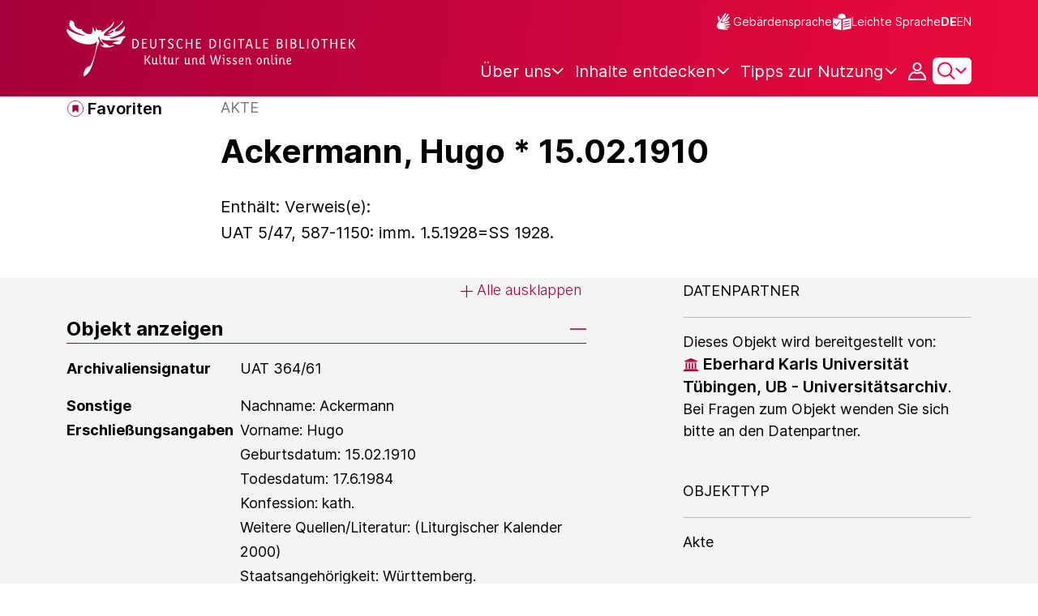

--- FILE ---
content_type: text/html;charset=UTF-8
request_url: https://www.deutsche-digitale-bibliothek.de/item/WJJBX77TJY26BULLD2PGOXU5VZS5JDJ5
body_size: 15387
content:





<!DOCTYPE html>
<html lang="de">
<head>
    <title>Ackermann, Hugo * 15.02.1910 - Deutsche Digitale Bibliothek</title>
    <meta charset="utf-8"/>
    
        <meta name="viewport" content="width=device-width, initial-scale=1"/>
    
    <meta name="mobile-web-app-capable" content="yes"/>
    <meta name="apple-mobile-web-app-status-bar-style" content="default"/>
    <meta name="referrer" content="strict-origin-when-cross-origin"/>

    <link rel="search" title="Deutsche Digitale Bibliothek"
          href="/opensearch_de.osdx"
          type="application/opensearchdescription+xml"/>

    

    <script type="text/javascript" src="/assets/i18n/de/messages-5c88dca3e54385a31546dbb8eb51e59c.js" ></script>

    <script type="text/javascript" src="/assets/vendor/bootstrap-5.3.6/bootstrap.bundle.min-72ebbd786afa713b64f2a5958515f0d3.js" ></script>
    <link rel="stylesheet" href="/assets/vendor/bootstrap-5.3.6/bootstrap.min-2115a3b579b5003c4731570952d0ade9.css" />
    <link rel="stylesheet" href="/assets/main-ddb-1edab04df476290509f3af52320b8422.css" />

    <link rel="icon" sizes="any" href="/assets/favicon/ddb/ddb-favicon-c3882c4d4560ae7c63b60e941c3e6bd4.ico"/>
    <link rel="icon" type="image/svg+xml" href="/assets/favicon/ddb/ddb-favicon-ea43cf3fd0311f5eeda3dbca300356c3.svg"/>
    <link rel="apple-touch-icon" href="/assets/favicon/ddb/ddb-apple-touch-icon-8895b46c7fe49c543ea0e764928768db.png"/>
    <link rel="manifest" href="/assets/favicon/ddb/ddb-d254564d657c982fa1978eff61ed2e5b.webmanifest"/>
    
    
    
    <link rel="canonical"
          href="https://www.deutsche-digitale-bibliothek.de/item/WJJBX77TJY26BULLD2PGOXU5VZS5JDJ5"/>
    <meta name="page" content="item" data-providerId="http://www.deutsche-digitale-bibliothek.de/organization/Z2ZLZVMSRLMMFWXGHZ4224QYSS63BXO4" data-sector="http://ddb.vocnet.org/sparte/sparte001" data-mediaType="http://ddb.vocnet.org/medientyp/mt007"/>
    <meta name="layout" content="main"/>

    
    <meta property="og:title" content="Ackermann, Hugo * 15.02.1910"/>
    <meta property="og:type" content="website"/>
    <meta property="og:url" content="https://www.deutsche-digitale-bibliothek.de/item/WJJBX77TJY26BULLD2PGOXU5VZS5JDJ5"/>
    <meta property="og:site_name" content="Deutsche Digitale Bibliothek"/>
    <meta property="og:locale" content="de_DE"/>
    <meta property="og:image" content=""/>
    <meta property="og:image:width" content=""/>
    <meta property="og:image:height" content=""/>
    


    
    <!-- Matomo -->
<script>

    function getPageName() {
        return document.querySelector("meta[name=page]").getAttribute("content");
    }

    function getCookie(name) {
        const cookies = document.cookie.split("; ");
        for (const cookie of cookies) {
            const i = cookie.indexOf("=");
            if (i === -1) continue; // skip malformed cookies
            const k = cookie.slice(0, i);
            const v = cookie.slice(i + 1);
            if (k === name) {
                return v;
            }
        }
        return null;
    }

    // Matomo _paq variable
    var _paq = window._paq = window._paq || [];

    const isFullTrackingEnabled = getCookie("cb_cookie_notice");
    if (isFullTrackingEnabled === null) {
        // -------- Phase 1: Before Consent decision (minimal tracking, GDPR compliance) --------
        _paq.push(['requireCookieConsent']);
        _paq.push(['disableBrowserFeatureDetection']); // disables plugins, screen size, etc.
    }

    //---------------- Page specific search analysis ---------------
    var isObjectSearchResultPage = getPageName() === "results";
    var isPersonSearchResultPage = getPageName() === "searchperson";
    var isOrganizationSearchResultPage = getPageName() === "searchinstitution";
    var isArticleSearchResultPage = getPageName() === "searcharticle";
    var isNewspaperSearchResultPage = getPageName() === "newspaper/search";
    var isSearchResultPage = isObjectSearchResultPage || isPersonSearchResultPage || isOrganizationSearchResultPage || isArticleSearchResultPage || isNewspaperSearchResultPage;

    var isItemDetailPage = getPageName() === "item";
    var isNewspaperItemDetailPage = getPageName() === "newspaper/item";

    // Track not Special pages. Those are handled separately in matomoManager.js
    if(!isNewspaperItemDetailPage && !isItemDetailPage && !isSearchResultPage) {
        _paq.push(["trackPageView"]);
    }

    _paq.push(['setDomains', ["viewer.deutsche-digitale-bibliothek.de"]]);
    _paq.push(["setCustomVariable", 1, "js", "on", "visit"]);
    _paq.push(["setExcludedQueryParams", ["by","callback","category","clearFilter","clustered","entityid","facet","facets","facetValues","filterValues","firstHit","hit","id","issuepage","isThumbnailFiltered","keepFilters","lastHit","last_update","minDocs","normdata","offset","onlyWithData","order","query","rows","sort","ALPHA_ASC","ALPHA_DESC","sort_field","random","RELEVANCE","time_asc","time_desc","variantId","viewType","grid","list","thumbnail-filter","search_count","hitNumber","lang","reqType","_","random_seed","randomSeed","randomseed","its_url_id","digitalisat","fbclid"]]);
    _paq.push(["enableLinkTracking"]);
    (function () {
        var u = (("https:" == document.location.protocol) ? "https" : "http") + "://report.deutsche-digitale-bibliothek.de/";
        _paq.push(["setTrackerUrl", u + "matomo.php"]);
        _paq.push(["setSiteId", "3"]);
        var d = document, g = d.createElement("script"), s = d.getElementsByTagName("script")[0];
        g.type = "text/javascript";
        g.async = true;
        g.src = (("https:" == document.location.protocol) ? "https" : "http") + "://report.deutsche-digitale-bibliothek.de/matomo.js";
        s.parentNode.insertBefore(g, s);
    })();
</script>
<noscript><p><img referrerpolicy="no-referrer-when-downgrade" src="https://report.deutsche-digitale-bibliothek.de/matomo.php?idsite=3&amp;rec=1" style="border:0;" alt="" /></p></noscript>
<!-- End Matomo Code -->
</head>



<div id="viewport-info">
    <div class="d-block d-sm-none d-md-none d-lg-none d-xl-none" data-size="xs"></div>
    <div class="d-none d-sm-block d-md-none d-lg-none d-xl-none" data-size="sm"></div>
    <div class="d-none d-sm-none d-md-block d-lg-none d-xl-none" data-size="md"></div>
    <div class="d-none d-sm-none d-md-none d-lg-block d-xl-none" data-size="lg"></div>
    <div class="d-none d-sm-none d-md-none d-lg-none d-xl-block" data-size="xl"></div>
</div>


<body class="theme-ddb item ">

    
        
<div class="cookie-notice" id="cookie-notice2">
    <div class="cookie-wrapper">
        <p>Auf unserer Webseite werden neben den technisch erforderlichen Cookies noch Cookies zur statistischen Auswertung gesetzt. Sie können die Website auch ohne diese Cookies nutzen. Durch Klicken auf „Ich stimme zu“ erklären Sie sich einverstanden, dass wir Cookies zu Analyse-Zwecken setzen. In unserer <a href="/content/datenschutzerklaerung#cookies">Datenschutzerklärung</a> finden Sie weitere Informationen. Dort können Sie Ihre Cookie-Einstellungen jederzeit ändern.</p>
        <button id="cookie-accept" class="btn btn-primary cookie-btn"
                aria-controls="cookie-accept">Ich stimme zu</button>
        <button id="cookie-refuse" class="btn btn-secondary cookie-btn"
                aria-controls="cookie-refuse">Ich lehne ab</button>
    </div>
</div>

        



<a class="visually-hidden-focusable skip-link" href="#main-container">
    Direkt zum Inhalt
</a>

<header class="header">
    <div class="container header-container">
    
        <a href="/" title="Startseite">
            <picture>
                <source srcset="/assets/ddb-logo-lg-09861113a626a68e170a03d1cba40d51.svg" media="(min-width: 768px)"/>
                <img class="logo" src="/assets/ddb-logo-sm-ad9b53faf32d6d976dc03c7dd8a17ca6.svg"
                     alt="Logo: Deutsche Digitale Bibliothek"/>
            </picture>
        </a>

        <div class="header-controls">
            <div class="top-row">
                

<ul class="header-icons-container">
    <li>
        <a href="/content/gebaerdensprache" class="link-header-top sign-language-icon">
            Gebärdensprache
        </a>
    </li>
    <li>
        <a href="/content/leichte-sprache" class="link-header-top header-icon">
            Leichte Sprache
        </a>
    </li>
</ul>
                

<div class="language-switch">
    
    
    
    
        <a href="/item/WJJBX77TJY26BULLD2PGOXU5VZS5JDJ5?lang=en" class="link-language" aria-label="Die Sprache der Webseite zu Englisch wechseln">
            <span class="active german">DE</span>
        </a>
        <a href="/item/WJJBX77TJY26BULLD2PGOXU5VZS5JDJ5?lang=en" class="link-language" aria-label="Die Sprache der Webseite zu Englisch wechseln">
            <span class="">EN</span>
        </a>
    
</div>

            </div>

            <div class="bottom-row">
                
                <nav class="main-nav">
                    <ul>
                        




    

    <li class="level-1 ">
        


  <button class="open-btn header-dropdown-item-content" type="button"
          data-tippy-dropdown-template-id="ddb-main-f589d58b-2904-4020-8ebb-f232688bd761" data-tippy-placement="bottom">
    <span class="bold-shift" data-text="Über uns">Über uns</span>
  </button>

        
            <div id="ddb-main-f589d58b-2904-4020-8ebb-f232688bd761" style="display: none">
                <div class="header-dropdown">
                    <ul>
                        
                            
                            <li class="level-2 header-dropdown-item ">
                                


  <a class="header-dropdown-item-content" href="/content/wer-wir-sind">
    Wer wir sind
  </a>

                                
                            </li>
                        
                            
                            <li class="level-2 header-dropdown-item ">
                                


  <a class="header-dropdown-item-content" href="/content/wie-wir-organisiert-sind">
    Wie wir organisiert sind
  </a>

                                
                            </li>
                        
                            
                            <li class="level-2 header-dropdown-item ">
                                


  <a class="header-dropdown-item-content" href="/about-us/institutions">
    Beteiligte Kultureinrichtungen
  </a>

                                
                            </li>
                        
                    </ul>
                </div>
            </div>
        
    </li>

    

    <li class="level-1 ">
        


  <button class="open-btn header-dropdown-item-content" type="button"
          data-tippy-dropdown-template-id="ddb-main-1e652d51-ab0c-44ba-bac6-a94ade82d3f5" data-tippy-placement="bottom">
    <span class="bold-shift" data-text="Inhalte entdecken">Inhalte entdecken</span>
  </button>

        
            <div id="ddb-main-1e652d51-ab0c-44ba-bac6-a94ade82d3f5" style="display: none">
                <div class="header-dropdown">
                    <ul>
                        
                            
                            <li class="level-2 header-dropdown-item ">
                                


  <a class="header-dropdown-item-content" href="/content/dossiers">
    Dossiers
  </a>

                                
                            </li>
                        
                            
                            <li class="level-2 header-dropdown-item ">
                                


  <a class="header-dropdown-item-content" href="/content/virtuelle-ausstellungen">
    Virtuelle Ausstellungen
  </a>

                                
                            </li>
                        
                            
                            <li class="level-2 header-dropdown-item ">
                                


  <a class="header-dropdown-item-content" href="/content/lernen-und-entdecken-bildungsangebote-der-deutschen-digitalen-bibliothek">
    Bildungsangebote
  </a>

                                
                            </li>
                        
                            
                            <li class="level-2 header-dropdown-item ">
                                


  <a class="header-dropdown-item-content" href="/content/blog">
    Blog
  </a>

                                
                            </li>
                        
                            
                            <li class="level-2 header-dropdown-item ">
                                


  <a class="header-dropdown-item-content" href="/content/galleries">
    Bildergalerien
  </a>

                                
                            </li>
                        
                            
                            <li class="level-2 header-dropdown-item ">
                                


  <a class="header-dropdown-item-content" href="/content/kalenderblatt">
    Kalenderblatt
  </a>

                                
                            </li>
                        
                    </ul>
                </div>
            </div>
        
    </li>

    

    <li class="level-1 ">
        


  <button class="open-btn header-dropdown-item-content" type="button"
          data-tippy-dropdown-template-id="ddb-main-6ab0a0b2-965b-46a2-95ca-f7cc9547ab10" data-tippy-placement="bottom">
    <span class="bold-shift" data-text="Tipps zur Nutzung">Tipps zur Nutzung</span>
  </button>

        
            <div id="ddb-main-6ab0a0b2-965b-46a2-95ca-f7cc9547ab10" style="display: none">
                <div class="header-dropdown">
                    <ul>
                        
                            
                            <li class="level-2 header-dropdown-item ">
                                


  <a class="header-dropdown-item-content" href="/content/wie-suche-ich-im-portal">
    Wie suche ich im Portal
  </a>

                                
                            </li>
                        
                            
                            <li class="level-2 header-dropdown-item ">
                                


  <a class="header-dropdown-item-content" href="/content/suchergebnisse-verwenden">
    Suchergebnisse verwenden
  </a>

                                
                            </li>
                        
                            
                            <li class="level-2 header-dropdown-item ">
                                


  <a class="header-dropdown-item-content" href="/content/sensible-und-diskriminierende-inhalte-der-deutschen-digitalen-bibliothek">
    Sensible Inhalte
  </a>

                                
                            </li>
                        
                    </ul>
                </div>
            </div>
        
    </li>

                    </ul>
                </nav>

                
                <div class="person-icon">
                    
                    
                        <button class="user logged-out"
                                type="button"
                                data-bs-toggle="modal"
                                data-bs-target="#loginModal"
                                aria-label="Anmelden">
                        </button>
                    
                </div>

                
                <button class="search-icon-wrapper chevron-icon" id="header-search-icon" type="button"
                        data-bs-toggle="collapse"
                        data-bs-target="#searchModuleCollapse"
                        aria-expanded="false" aria-controls="searchModuleCollapse">
                    <span class="icon-search"></span>
                </button>

            
                <a href="/item/findById" id="menuIcon" class="menu" role="button" aria-label="Seitenmenü öffnen" data-bs-toggle="offcanvas" data-bs-target="#sideBar" aria-controls="sideBar" aria-expanded="false">
                    <span class="visually-hidden">Seitenmenü öffnen</span>
                </a>
            </div>
        </div>
    </div>
    
<section class="search-section collapse "
         id="searchModuleCollapse" aria-labelledby="search-section-title">
    <div class="search-section-wrapper container">
        <h2 class="h2-ddb search-section-title" id="search-section-title">
            Deutschlands Kulturerbe digital
        </h2>

        <div class="search-section-form">
            












    






    
    
    


<form action="/searchresults" method="get" role="search" id="form-search" >
    <ul class="navigation-group standard-search">
        <li>
            <button type="button"
                    class="navigation-item js-hide-person-info js-hide-organization-info js-hide-article-info active"
                    id="modal-search-objects"
                    data-url="/searchresults"
                    data-autocomplete-target="/apis/autocomplete"
                    data-placeholder="Suche in mehr als 63 Millionen Objekten"
                    data-text="Objekte"
                    data-value=""
                    aria-selected="true">
                Objekte
            </button>
        </li>
        <li>
            <button type="button"
                    class="navigation-item js-hide-info js-hide-organization-info js-hide-article-info "
                    id="modal-search-persons"
                    data-url="/search/person"
                    data-autocomplete-target="/apis/personAutocomplete"
                    data-placeholder="Suchbegriff eingeben"
                    data-text="Personen"
                    data-value=""
                    aria-selected="false">
                Personen
            </button>

        </li>
        <li>
            <button type="button"
                    class="navigation-item js-hide-info js-hide-person-info js-hide-article-info "
                    id="modal-search-institutions"
                    data-url="/search/organization"
                    data-autocomplete-target="/apis/institutionAutocomplete"
                    data-placeholder="Suchbegriff eingeben"
                    data-text="Organisationen"
                    data-value=""
                    aria-selected="false">
                Organisationen
            </button>
        </li>
        <li>
            <button type="button"
                    class="navigation-item js-hide-info js-hide-person-info js-hide-organization-info "
                    id="modal-search-articles"
                    data-url="/search/content"
                    data-autocomplete-target="/apis/articleAutocomplete"
                    data-placeholder="Suchbegriff eingeben"
                    data-text="Themen"
                    data-value=""
                    aria-selected="false">
                Themen
            </button>
        </li>
    </ul>

    <div class="search-bar-grid
    
    hide-person-info
    hide-organization-info
    hide-article-info">
        <div class="search-bar-extended"></div>
        <input type="search" class="query" name="query" id="search-input"
               aria-label="Suche"
               autocomplete="off"
               placeholder="Suche in mehr als 26 Millionen Objekten"
               value=""/>

        <button type="button" class="clear" aria-label="Eingabefeld löschen"
                data-target-id="search-input" style="display: none;"></button>

        <div class="thumbnail-filter-container">
            <div class="thumbnail-filter-tabs">
                <input type="radio" id="thumbnail-filter-off" name="isThumbnailFiltered"
                       value="false" 
                       data-placeholder="Suche in mehr als 63 Millionen Objekten">
                <label for="thumbnail-filter-off">Alle Objekte</label>
                <input type="radio" id="thumbnail-filter-on" name="isThumbnailFiltered"
                       value="true" checked=checked
                       data-placeholder="Suche in mehr als 26 Millionen Objekten">
                <label for="thumbnail-filter-on">Digitalisierte Objekte</label>
            </div>
        </div>

        <button id="search-submit" type="submit" aria-label="Suche"></button>
    </div>
</form>


        </div>
    </div>
</section>

    
    

<div class="offcanvas offcanvas-end sidebar" tabindex="-1" id="sideBar" data-bs-keyboard="false"
     data-bs-backdrop="false">
    <div class="offcanvas-header">
        <div class="sidebar-header">
            

<div class="language-switch">
    
    
    
    
        <a href="/item/WJJBX77TJY26BULLD2PGOXU5VZS5JDJ5?lang=en" class="link-language" aria-label="Die Sprache der Webseite zu Englisch wechseln">
            <span class="active german">DE</span>
        </a>
        <a href="/item/WJJBX77TJY26BULLD2PGOXU5VZS5JDJ5?lang=en" class="link-language" aria-label="Die Sprache der Webseite zu Englisch wechseln">
            <span class="">EN</span>
        </a>
    
</div>

            <button type="button" class="close-button" data-bs-dismiss="offcanvas" aria-label="Seitenmenü schließen">
            </button>
        </div>
        

<ul class="header-icons-container">
    <li>
        <a href="/content/gebaerdensprache" class="link-header-top sign-language-icon">
            Gebärdensprache
        </a>
    </li>
    <li>
        <a href="/content/leichte-sprache" class="link-header-top header-icon">
            Leichte Sprache
        </a>
    </li>
</ul>
    </div>

    <div class="offcanvas-body">
        <ul class="nav flex-column accordion" id="sideBarPanels">
            




  

  <li class="level-1 ">
    


  <div class="accordion-header" id="heading-f589d58b-2904-4020-8ebb-f232688bd761">
    <button class="open-btn collapsed"
            type="button"
            data-bs-toggle="collapse"
            data-bs-target="#ddb-f589d58b-2904-4020-8ebb-f232688bd761"
            aria-expanded="false"
            aria-controls="ddb-f589d58b-2904-4020-8ebb-f232688bd761">
      Über uns
    </button>
  </div>

    
      <div class="collapse accordion-collapse" aria-labelledby="heading-f589d58b-2904-4020-8ebb-f232688bd761" id="ddb-f589d58b-2904-4020-8ebb-f232688bd761">
        <ul>
          
            
            <li class="level-2 ">
              


  <a href="/content/wer-wir-sind">
    Wer wir sind
  </a>

              
            </li>
          
            
            <li class="level-2 ">
              


  <a href="/content/wie-wir-organisiert-sind">
    Wie wir organisiert sind
  </a>

              
            </li>
          
            
            <li class="level-2 ">
              


  <a href="/about-us/institutions">
    Beteiligte Kultureinrichtungen
  </a>

              
            </li>
          
        </ul>
      </div>
    
  </li>

  

  <li class="level-1 ">
    


  <div class="accordion-header" id="heading-1e652d51-ab0c-44ba-bac6-a94ade82d3f5">
    <button class="open-btn collapsed"
            type="button"
            data-bs-toggle="collapse"
            data-bs-target="#ddb-1e652d51-ab0c-44ba-bac6-a94ade82d3f5"
            aria-expanded="false"
            aria-controls="ddb-1e652d51-ab0c-44ba-bac6-a94ade82d3f5">
      Inhalte entdecken
    </button>
  </div>

    
      <div class="collapse accordion-collapse" aria-labelledby="heading-1e652d51-ab0c-44ba-bac6-a94ade82d3f5" id="ddb-1e652d51-ab0c-44ba-bac6-a94ade82d3f5">
        <ul>
          
            
            <li class="level-2 ">
              


  <a href="/content/dossiers">
    Dossiers
  </a>

              
            </li>
          
            
            <li class="level-2 ">
              


  <a href="/content/virtuelle-ausstellungen">
    Virtuelle Ausstellungen
  </a>

              
            </li>
          
            
            <li class="level-2 ">
              


  <a href="/content/lernen-und-entdecken-bildungsangebote-der-deutschen-digitalen-bibliothek">
    Bildungsangebote
  </a>

              
            </li>
          
            
            <li class="level-2 ">
              


  <a href="/content/blog">
    Blog
  </a>

              
            </li>
          
            
            <li class="level-2 ">
              


  <a href="/content/galleries">
    Bildergalerien
  </a>

              
            </li>
          
            
            <li class="level-2 ">
              


  <a href="/content/kalenderblatt">
    Kalenderblatt
  </a>

              
            </li>
          
        </ul>
      </div>
    
  </li>

  

  <li class="level-1 ">
    


  <div class="accordion-header" id="heading-6ab0a0b2-965b-46a2-95ca-f7cc9547ab10">
    <button class="open-btn collapsed"
            type="button"
            data-bs-toggle="collapse"
            data-bs-target="#ddb-6ab0a0b2-965b-46a2-95ca-f7cc9547ab10"
            aria-expanded="false"
            aria-controls="ddb-6ab0a0b2-965b-46a2-95ca-f7cc9547ab10">
      Tipps zur Nutzung
    </button>
  </div>

    
      <div class="collapse accordion-collapse" aria-labelledby="heading-6ab0a0b2-965b-46a2-95ca-f7cc9547ab10" id="ddb-6ab0a0b2-965b-46a2-95ca-f7cc9547ab10">
        <ul>
          
            
            <li class="level-2 ">
              


  <a href="/content/wie-suche-ich-im-portal">
    Wie suche ich im Portal
  </a>

              
            </li>
          
            
            <li class="level-2 ">
              


  <a href="/content/suchergebnisse-verwenden">
    Suchergebnisse verwenden
  </a>

              
            </li>
          
            
            <li class="level-2 ">
              


  <a href="/content/sensible-und-diskriminierende-inhalte-der-deutschen-digitalen-bibliothek">
    Sensible Inhalte
  </a>

              
            </li>
          
        </ul>
      </div>
    
  </li>

        </ul>
    </div>
</div>

</header>


    


<div id="main-container" class="container-fluid" role="main">
    

<div class="item-page">
    

    

<div class="container item-header">
    <div class="row">
        <div class="col-xl-2 item-controls-description">
            




    <button class="favorites-button ddb-link add-to-favorites"
            data-bs-toggle="modal"
            data-bs-target="#loginModal"
            aria-label="Zu Favoriten hinzufügen"
            data-tippy-content="Zu Favoriten hinzufügen">
        Favoriten
    </button>




<!-- Confirmation copy modal -->
<div class="modal fade" id="addToFavoritesModal" tabindex="-1" role="dialog"
     aria-labelledby="addToFavoritesModal" aria-hidden="true">
    <div class="modal-dialog modal-dialog-centered" role="document">
        <div class="modal-content">
            <div class="modal-header">
                <div class="modal-title h5-ddb">Das Objekt wurde Ihren Favoriten hinzugefügt.</div>
            </div>

            <div class="modal-body">
                
                <div class="big-text add-to-favorites-description">
                    
                        <input type="hidden" id="default-folder-id" name="default-folder-id" value="">
                        Sie haben bisher noch keine Favoritenlisten erstellt.
                    
                </div>
            </div>

            <div class="modal-footer">
                <input type="hidden" id="item-id" required="required" value=""/>
                <input type="hidden" id="object-type" required="required" value=""/>
                <button type="button" class="btn btn-secondary" data-bs-dismiss="modal">
                    Schließen
                </button>
                
            </div>
        </div>
    </div>
</div>

        </div>

        <div class="col-xl-10 item-title-description">
            <p class="item-object-type">
                Akte
            </p>

            <h1 class="item-title h1-ddb" id="item-title">
                Ackermann, Hugo * 15.02.1910
            </h1>

            <div class="show-more-container">
                <button type="button" id="show-more-title" class="ddb-link action expand-all hide"
                        data-related-button-id="show-less-title"
                        data-truncate-target="item-title"
                        aria-expanded="false">Mehr anzeigen</button>
                <button type="button" id="show-less-title" class="ddb-link action collapse-all hide"
                        data-related-button-id="show-more-title"
                        data-show-target="item-title"
                        aria-expanded="true">Weniger anzeigen</button>
            </div>

            <div class="item-detail goto-link off">
                <a href="#item-detail" class="ddb-link jump-mark">
                    zu Verbundenen Objekten
                </a>
            </div>

            



    <p class="item-subtitle-description" id="item-description">
        Enthält: Verweis(e):
<br/>
UAT 5/47, 587-1150: imm. 1.5.1928=SS 1928.
    </p>

    <div class="show-more-container">
        <button type="button" id="show-more-item-description" class="ddb-link action expand-all hide" data-related-button-id="show-less-item-description"
                data-truncate-target="item-description" aria-expanded="false">Mehr anzeigen</button>
        <button type="button" id="show-less-item-description" class="ddb-link action collapse-all hide" data-related-button-id="show-more-item-description"
                data-show-target="item-description" aria-expanded="true">Weniger anzeigen</button>
    </div>

        </div>
    </div>
</div>
    
    <div class="item-detail item-content item-wrapper">
        <div class="container">
            <div class="row">
                <div class="col-12 col-xl-7 item-description accordions">
                    

<div class="accordion accordion-flush accordion-container">
    <div class="d-flex justify-content-end">
        <div class="expandAll">
            <button type="button" class="ddb-link action expand-all"
                    aria-expanded="false">Alle ausklappen
            </button>
        </div>

        <div class="collapseAll hide">
            <button type="button" class="ddb-link action collapse-all"
                    aria-expanded="true">Alle einklappen
            </button>
        </div>
    </div>
    
        

<div class="accordion-item accordion-holder">
    <h2 class="accordion-header accordion-header-holder" id="accordion-1">
        <button class="accordion-button accordion-button-holder"
                type="button"
                data-bs-toggle="collapse"
                data-bs-target="#collapse-1"
                aria-expanded="true"
                aria-controls="collapse-1">
            Objekt anzeigen
        </button>
    </h2>

    <div id="collapse-1" class="accordion-collapse collapse show accordion-collapse-holder">
        <div class="accordion-body accordion-text-holder">
            


    
        <dl class="accordion-text-wrapper" data-id="flex_arch_004">
            <dt class="accordion-key-wrapper col-md-4">Archivaliensignatur</dt>
            <dd class="col-md-8">
                <div class="accordion-wrapper-item" id="accordion-wrapper-item-1-0">
                    
                        <span>UAT 364/61</span>
                        <br/>
                    
                </div>
                <button type="button" id="show-more-text-1-0" class="ddb-link action expand-all hide"
                        data-truncate-target="accordion-wrapper-item-1-0"
                        aria-controls="accordion-wrapper-item-1-0"
                        aria-expanded="false">Mehr anzeigen</button>
                <button type="button" id="show-less-text-1-0" class="ddb-link action collapse-all hide"
                        data-show-target="accordion-wrapper-item-1-0"
                        aria-controls="accordion-wrapper-item-1-0"
                        aria-expanded="true">Weniger anzeigen</button>
            </dd>
        </dl>
    
        <dl class="accordion-text-wrapper" data-id="flex_arch_019">
            <dt class="accordion-key-wrapper col-md-4">Sonstige Erschließungsangaben</dt>
            <dd class="col-md-8">
                <div class="accordion-wrapper-item" id="accordion-wrapper-item-1-1">
                    
                        <span>Nachname: Ackermann</span>
                        <br/>
                    
                        <span>Vorname: Hugo</span>
                        <br/>
                    
                        <span>Geburtsdatum: 15.02.1910</span>
                        <br/>
                    
                        <span>Todesdatum: 17.6.1984</span>
                        <br/>
                    
                        <span>Konfession: kath.</span>
                        <br/>
                    
                        <span>Weitere Quellen/Literatur: (Liturgischer Kalender 2000)</span>
                        <br/>
                    
                        <span>Staatsangehörigkeit: Württemberg.</span>
                        <br/>
                    
                        <span>Fach: kath.theol.</span>
                        <br/>
                    
                        <span>Ort: aus Ebingen/OA Balingen</span>
                        <br/>
                    
                        <span>Immatrikulation/Laufzeit: 1928-1932</span>
                        <br/>
                    
                        <span>Vater: Eduard Ackermann, Ingenieur in Stuttgart.</span>
                        <br/>
                    
                        <span>Beruf/Stand: Kaplan in Waldsee.</span>
                        <br/>
                    
                        <span>Weitere Quellen/Literatur: Priester unter Hitlers Terror, Sp. 1171·</span>
                        <br/>
                    
                </div>
                <button type="button" id="show-more-text-1-1" class="ddb-link action expand-all hide"
                        data-truncate-target="accordion-wrapper-item-1-1"
                        aria-controls="accordion-wrapper-item-1-1"
                        aria-expanded="false">Mehr anzeigen</button>
                <button type="button" id="show-less-text-1-1" class="ddb-link action collapse-all hide"
                        data-show-target="accordion-wrapper-item-1-1"
                        aria-controls="accordion-wrapper-item-1-1"
                        aria-expanded="true">Weniger anzeigen</button>
            </dd>
        </dl>
    







        </div>
    </div>
</div>
    
    
        

<div class="accordion-item accordion-holder">
    <h2 class="accordion-header accordion-header-holder" id="accordion-2">
        <button class="accordion-button accordion-button-holder"
                type="button"
                data-bs-toggle="collapse"
                data-bs-target="#collapse-2"
                aria-expanded="true"
                aria-controls="collapse-2">
            Verweise und Beziehungen
        </button>
    </h2>

    <div id="collapse-2" class="accordion-collapse collapse show accordion-collapse-holder">
        <div class="accordion-body accordion-text-holder">
            



    
        <dl class="accordion-text-wrapper" data-id="flex_arch_029">
            <dt class="accordion-key-wrapper col-md-4">Kontext</dt>
            <dd class="col-md-8">
                <div class="accordion-wrapper-item" id="accordion-wrapper-item-2-0">
                    
                        <span>Akademisches Rektoramt, Studierendenakten (III) >> 1. Studierendenakten Schicht III: Allgemeine Serie A - Z >> A >> Aa - Al</span>
                        <br/>
                    
                </div>
                <button type="button" id="show-more-text-2-0" class="ddb-link action expand-all hide"
                        data-truncate-target="accordion-wrapper-item-2-0"
                        aria-controls="accordion-wrapper-item-2-0"
                        aria-expanded="false">Mehr anzeigen</button>
                <button type="button" id="show-less-text-2-0" class="ddb-link action collapse-all hide"
                        data-show-target="accordion-wrapper-item-2-0"
                        aria-controls="accordion-wrapper-item-2-0"
                        aria-expanded="true">Weniger anzeigen</button>
            </dd>
        </dl>
    
        <dl class="accordion-text-wrapper" data-id="flex_arch_001">
            <dt class="accordion-key-wrapper col-md-4">Bestand</dt>
            <dd class="col-md-8">
                <div class="accordion-wrapper-item" id="accordion-wrapper-item-2-1">
                    
                        <span>UAT 364/ Akademisches Rektoramt, Studierendenakten (III)</span>
                        <br/>
                    
                </div>
                <button type="button" id="show-more-text-2-1" class="ddb-link action expand-all hide"
                        data-truncate-target="accordion-wrapper-item-2-1"
                        aria-controls="accordion-wrapper-item-2-1"
                        aria-expanded="false">Mehr anzeigen</button>
                <button type="button" id="show-less-text-2-1" class="ddb-link action collapse-all hide"
                        data-show-target="accordion-wrapper-item-2-1"
                        aria-controls="accordion-wrapper-item-2-1"
                        aria-expanded="true">Weniger anzeigen</button>
            </dd>
        </dl>
    






        </div>
    </div>
</div>
    
    
        

<div class="accordion-item accordion-holder">
    <h2 class="accordion-header accordion-header-holder" id="accordion-3">
        <button class="accordion-button accordion-button-holder"
                type="button"
                data-bs-toggle="collapse"
                data-bs-target="#collapse-3"
                aria-expanded="true"
                aria-controls="collapse-3">
            Klassifikation und Themen
        </button>
    </h2>

    <div id="collapse-3" class="accordion-collapse collapse show accordion-collapse-holder">
        <div class="accordion-body accordion-text-holder">
            




    
        <dl class="accordion-text-wrapper" data-id="flex_arch_027">
            <dt class="accordion-key-wrapper col-md-4  ">
                <span class="">Indexbegriff Person</span>
            </dt>

            <dd class="col-md-8  ">
                <div class="accordion-wrapper-item" id="accordion-wrapper-item-3-0">
                    
                        



  
    <span class="flex_arch_027">Ackermann, Hugo (1910-1984)</span>
  

                        <br/>
                    
                </div>
                <button type="button" id="show-more-text-3-0" class="ddb-link action expand-all hide"
                        data-truncate-target="accordion-wrapper-item-3-0"
                        aria-controls="accordion-wrapper-item-3-0"
                        aria-expanded="false">Mehr anzeigen</button>
                <button type="button" id="show-less-text-3-0" class="ddb-link action collapse-all hide"
                        data-show-target="accordion-wrapper-item-3-0"
                        aria-controls="accordion-wrapper-item-3-0"
                        aria-expanded="true">Weniger anzeigen</button>
            </dd>
        </dl>
    





        </div>
    </div>
</div>
    
    
        

<div class="accordion-item accordion-holder">
    <h2 class="accordion-header accordion-header-holder" id="accordion-4">
        <button class="accordion-button accordion-button-holder"
                type="button"
                data-bs-toggle="collapse"
                data-bs-target="#collapse-4"
                aria-expanded="true"
                aria-controls="collapse-4">
            Beteiligte, Orts- und Zeitangaben
        </button>
    </h2>

    <div id="collapse-4" class="accordion-collapse collapse show accordion-collapse-holder">
        <div class="accordion-body accordion-text-holder">
            





    
        <dl class="accordion-text-wrapper" data-id="flex_arch_008">
            <dt class="accordion-key-wrapper col-md-4   ">
                <span class="">Laufzeit</span>
            </dt>

            <dd class="col-md-8  ">
                <div class="accordion-wrapper-item" id="accordion-wrapper-item-4-0">
                    
                        



  
    <span class="flex_arch_008">1928</span>
  

                        <br/>
                    
                </div>
                <button type="button" id="show-more-text-4-0" class="ddb-link action expand-all hide"
                        data-truncate-target="accordion-wrapper-item-4-0"
                        aria-controls="accordion-wrapper-item-4-0"
                        aria-expanded="false">Mehr anzeigen</button>
                <button type="button" id="show-less-text-4-0" class="ddb-link action collapse-all hide"
                        data-show-target="accordion-wrapper-item-4-0"
                        aria-controls="accordion-wrapper-item-4-0"
                        aria-expanded="true">Weniger anzeigen</button>
            </dd>
        </dl>
    




        </div>
    </div>
</div>
    
    
        

<div class="accordion-item accordion-holder">
    <h2 class="accordion-header accordion-header-holder" id="accordion-5">
        <button class="accordion-button accordion-button-holder"
                type="button"
                data-bs-toggle="collapse"
                data-bs-target="#collapse-5"
                aria-expanded="true"
                aria-controls="collapse-5">
            Weitere Informationen
        </button>
    </h2>

    <div id="collapse-5" class="accordion-collapse collapse show accordion-collapse-holder">
        <div class="accordion-body accordion-text-holder">
            






    


    <dl class="accordion-text-wrapper">
        <dt class="accordion-key-wrapper col-12 col-md-4">Weitere Objektseiten</dt>
        <dd class="col-12 col-md-8">
            
                <div class="accordion-wrapper-item">
                    <a href="https://www.archivportal-d.de/item/WJJBX77TJY26BULLD2PGOXU5VZS5JDJ5" class="underlined">Objekt im "Archivportal-D" anzeigen</a>
                </div>
            
            
            
        </dd>
    </dl>

    
        <dl class="accordion-text-wrapper" data-id="&lt;cortex:ingest-date&gt;">
            <dt class="accordion-key-wrapper col-md-4">Letzte Aktualisierung</dt>
            <dd class="col-md-8">
                
                    
                        <span>17.12.2025, 09:42 MEZ</span>
                        <span class="icon-info" tabindex="0"
                              data-tippy-content="Das Datum „Letzte Aktualisierung” gibt an, wann Daten zu einem Objekt das letzte Mal in die Deutsche Digitale Bibliothek eingespielt wurden, z.B. im Rahmen eines Daten-Updates.">
                        </span>
                    
                
            </dd>
        </dl>
    



        </div>
    </div>
</div>
    
</div>
                </div>

                <div class="col-12 col-xl-4 offset-xl-1 item-description core-data-col">
                    

<div class="item-core-data-detail">
    <div class="institution">
        <h2 class="label-core-data">Datenpartner</h2>
        <hr aria-hidden="true"/>

        <div class="institution-title">
            <span>Dieses Objekt wird bereitgestellt von:</span><br>
            <a href="/organization/Z2ZLZVMSRLMMFWXGHZ4224QYSS63BXO4" class="ddb-link organization">Eberhard Karls Universität Tübingen, UB - Universitätsarchiv</a>.
            <span>Bei Fragen zum Objekt wenden Sie sich bitte an den Datenpartner.</span>
        </div>

        
        
    </div>
</div>

                    


    <div class="item-core-data-detail">
        <h2 class="label-core-data ddb-teaser-text">Objekttyp
        </h2>
        <hr  aria-hidden="true" />
        <ul class="list-unstyled">
            
                <li class="label-core-value">Akte</li>
            
        </ul>
    </div>

                    



                    


    <div class="item-core-data-detail">
        <h2 class="label-core-data">Entstanden</h2>
        <hr  aria-hidden="true" />
        <ul class="core-value list-unstyled" id="core-dates">
            
                <li class="label-core-value">1928</li>
            
        </ul>
        <button type="button" id="show-more-core-dates" class="ddb-link action expand-all hide"
                data-related-button-id="show-less-core-dates"
                data-truncate-target="core-dates"
                aria-expanded="false">Mehr anzeigen</button>
        <button type="button" id="show-less-core-dates" class="ddb-link action collapse-all hide"
                data-related-button-id="show-more-core-dates"
                data-show-target="core-dates"
                aria-expanded="true">Weniger anzeigen</button>
    </div>

                </div>
            </div>
        </div>
    </div>

    <div class="social-icons-section">
        


<p class="share-page-label">Seite teilen:</p>

<a href="/item/findById" id="facebook_share_page" class="social-media facebook" target="_blank"><span class="visually-hidden">Link auf diese Seite in Facebook teilen</span>
</a>
<a href="/item/findById" id="twitter_share_page" class="social-media twitter" target="_blank"><span class="visually-hidden">Link auf diese Seite in Twitter teilen</span>
</a>

<a href="/item/findById" id="linkedIn_share_page" class="social-media linkedIn" target="_blank"><span class="visually-hidden">Link auf diese Seite in Mastodon teilen</span>
</a>

<a href="/item/findById" id="mail_share_page" class="social-media mail" target="_blank"><span class="visually-hidden">Link auf diese Seite per Mail versenden</span>
</a>

<a href="http://www.deutsche-digitale-bibliothek.de/item/WJJBX77TJY26BULLD2PGOXU5VZS5JDJ5" class="social-media link" href="#" data-bs-toggle="modal" data-bs-target="#copyLinkToPublicPageModal">
    <span class="visually-hidden">Link auf diese Seite kopieren</span>
</a>

<div>
    

<!-- Confirmation copy link to public page modal -->
<div class="modal fade" id="copyLinkToPublicPageModal" tabindex="-1" role="dialog"
     aria-labelledby="copyLinkToPublicPageModal" aria-hidden="true">
    <div class="modal-dialog modal-dialog-centered" role="document">
        <div class="modal-content">
            <div class="modal-header">
                <h2 class="modal-title h5-ddb">Link auf diese Seite</h2>
            </div>

            <div class="modal-body">
                
                    

<input type="text" readonly
       class="form-control-plaintext text-input "
       name="link-to-current-page"
       id="link-to-public-page"
       value=""
       
       aria-errormessage="feedback-link-to-public-page"
       aria-label=""
       placeholder=""
       
    >


                
                <div id="link-copied-message" class="hide" role="status">Der Link wurde in die Zwischenablage kopiert.</div>
            </div>

            <div class="modal-footer">
                <button type="button" id="copy-link-to-public-page-button" aria-label="CopyLink"
                        class="btn btn-primary">
                    Link kopieren
                </button>
                <button type="button" class="btn btn-secondary" data-bs-dismiss="modal">
                    Schließen
                </button>
            </div>
        </div>
    </div>
</div>
</div>

    </div>

    


    <div class="container similar-objects">
        





    


<div class="profile-favorite-header">
    
    <h2 class="h2-ddb">
        
            Ähnliche Objekte
            (12)
        
        
    </h2>


    
        <div class="d-flex align-items-end d-none d-lg-flex">
            <button class="icon-left-arrow-anchor carousel-navigation-button" role="button" data-bs-target="#similar-objects"
                    data-bs-slide="prev" aria-label="Zurück"></button>

            <button class="icon-right-arrow-anchor carousel-navigation-button" role="button" data-bs-target="#similar-objects"
                    data-bs-slide="next" aria-label="Weiter"></button>
        </div>
    


    
        <div class="d-flex align-items-end d-none d-md-flex d-lg-none">
            <button class="icon-left-arrow-anchor carousel-navigation-button" role="button"
                    data-bs-target="#similar-objects-md"
                    data-bs-slide="prev" aria-label="Zurück"></button>

            <button class="icon-right-arrow-anchor carousel-navigation-button" role="button"
                    data-bs-target="#similar-objects-md"
                    data-bs-slide="next" aria-label="Zurück"></button>
        </div>
    
</div>



    <div id="similar-objects" class="ddb-carousel carousel carousel-dark slide d-none d-lg-block pointer-event"
         data-bs-interval="false">
        <div class="carousel-inner">
            
                
                    <div class="carousel-item active ">
                        <div class="row">
                            

                            
                                
                            

                                
                                    
                                    
                                    

<div class="col similar-objects">
    <a href="/item/4THRW7CTEV7TV4MTQDD7L54HZHISM5FY">
        
            <div class="no-digitalisat">
                <img src="/assets/placeholder/searchResultMediaNoDigitisedMedia.png" alt="Preuß, Heinz * 15.02.1910"/>
            </div>
        
    </a>
    
        <p class="ddb-teaser-text ddb-carousel-item-label">Akte</p>
    

    <h3 class="h4-ddb ddb-carousel-item-title">Preuß, Heinz * 15.02.1910</h3>
</div>

                                
                                
                            

                            
                                
                            

                                
                                    
                                    
                                    

<div class="col similar-objects">
    <a href="/item/N2SCCXL2Z2FFMBNZOBXO22GGQ37GSYCO">
        
            <div class="no-digitalisat">
                <img src="/assets/placeholder/searchResultMediaNoDigitisedMedia.png" alt="Schmitz, Friedhelm * 15.02.1910"/>
            </div>
        
    </a>
    
        <p class="ddb-teaser-text ddb-carousel-item-label">Akte</p>
    

    <h3 class="h4-ddb ddb-carousel-item-title">Schmitz, Friedhelm * 15.02.1910</h3>
</div>

                                
                                
                            

                            
                                
                            

                                
                                    
                                    
                                    

<div class="col similar-objects">
    <a href="/item/LKLYA273R37NWBH7NTCU2PNM7OO6Q7WN">
        
            <div class="no-digitalisat">
                <img src="/assets/placeholder/searchResultMediaNoDigitisedMedia.png" alt="Schmidt, Hermann * 15.02.1910"/>
            </div>
        
    </a>
    
        <p class="ddb-teaser-text ddb-carousel-item-label">Akte</p>
    

    <h3 class="h4-ddb ddb-carousel-item-title">Schmidt, Hermann * 15.02.1910</h3>
</div>

                                
                                
                            

                            
                                
                            

                                
                                    
                                    
                                    

<div class="col similar-objects">
    <a href="/item/JCSLJN7PE6ON7JQE76DFTRUP4YX5BHTI">
        
            <div class="no-digitalisat">
                <img src="/assets/placeholder/searchResultMediaNoDigitisedMedia.png" alt="Nord, Gisela * 15.02.1910"/>
            </div>
        
    </a>
    
        <p class="ddb-teaser-text ddb-carousel-item-label">Akte</p>
    

    <h3 class="h4-ddb ddb-carousel-item-title">Nord, Gisela * 15.02.1910</h3>
</div>

                                
                                
                            
                            
                        </div>
                    </div>
                
            
                
            
                
            
                
            
                
                    <div class="carousel-item  ">
                        <div class="row">
                            

                            
                                
                            

                                
                                    
                                    
                                    

<div class="col similar-objects">
    <a href="/item/GFXYKLHIKQLPYRS7X6HMJP3PALGJ5FX2">
        
            <div class="no-digitalisat">
                <img src="/assets/placeholder/searchResultMediaNoDigitisedMedia.png" alt="Rall, Lothar * 15.02.1910"/>
            </div>
        
    </a>
    
        <p class="ddb-teaser-text ddb-carousel-item-label">Akte</p>
    

    <h3 class="h4-ddb ddb-carousel-item-title">Rall, Lothar * 15.02.1910</h3>
</div>

                                
                                
                            

                            
                                
                            

                                
                                    
                                    
                                    

<div class="col similar-objects">
    <a href="/item/YU3YD3467JU7F6LHTEC7RSMAEDQX4D53">
        
            <div class="no-digitalisat">
                <img src="/assets/placeholder/searchResultMediaNoDigitisedMedia.png" alt="Walther, Georg von * 15.02.1910"/>
            </div>
        
    </a>
    
        <p class="ddb-teaser-text ddb-carousel-item-label">Akte</p>
    

    <h3 class="h4-ddb ddb-carousel-item-title">Walther, Georg von * 15.02.1910</h3>
</div>

                                
                                
                            

                            
                                
                            

                                
                                    
                                    
                                    

<div class="col similar-objects">
    <a href="/item/ANCQL7Y7NGOT22YGNR226M2A6OTGGP3Y">
        
            <div class="no-digitalisat">
                <img src="/assets/placeholder/searchResultMediaNoDigitisedMedia.png" alt="Wünsch, Elly, geb. 15.02.1910"/>
            </div>
        
    </a>
    
        <p class="ddb-teaser-text ddb-carousel-item-label">Akte</p>
    

    <h3 class="h4-ddb ddb-carousel-item-title">Wünsch, Elly, geb. 15.02.1910</h3>
</div>

                                
                                
                            

                            
                                
                            

                                
                                    
                                    
                                    

<div class="col similar-objects">
    <a href="/item/7BBERFTKSL3Q52ACCJYILM5QTOMMQTQW">
        
            <img src="https://iiif.deutsche-digitale-bibliothek.de/image/2/b02af134-ca21-4b19-a1d5-f8bbae74430f/full/!306,450/0/default.jpg" alt="15.02.1910 (II.)"/>
        
    </a>
    
        <p class="ddb-teaser-text ddb-carousel-item-label">Heft</p>
    

    <h3 class="h4-ddb ddb-carousel-item-title">15.02.1910 (II.)</h3>
</div>

                                
                                
                            
                            
                        </div>
                    </div>
                
            
                
            
                
            
                
            
                
                    <div class="carousel-item  ">
                        <div class="row">
                            

                            
                                
                            

                                
                                    
                                    
                                    

<div class="col similar-objects">
    <a href="/item/RJOXUQNU67R3GX3NOXN3NP3CMOAJIOBJ">
        
            <img src="https://iiif.deutsche-digitale-bibliothek.de/image/2/72f1c884-68ce-4cc8-89d1-482368024733/full/!306,450/0/default.jpg" alt="15.02.1910 (I.)"/>
        
    </a>
    
        <p class="ddb-teaser-text ddb-carousel-item-label">Heft</p>
    

    <h3 class="h4-ddb ddb-carousel-item-title">15.02.1910 (I.)</h3>
</div>

                                
                                
                            

                            
                                
                            

                                
                                    
                                    
                                    

<div class="col similar-objects">
    <a href="/item/5X5FIHDZVVEBVISG3SGTH3XECOFTHGIY">
        
            <div class="no-digitalisat">
                <img src="/assets/placeholder/searchResultMediaNoDigitisedMedia.png" alt="Sitzung vom 15.02.1910"/>
            </div>
        
    </a>
    

    <h3 class="h4-ddb ddb-carousel-item-title">Sitzung vom 15.02.1910</h3>
</div>

                                
                                
                            

                            
                                
                            

                                
                                    
                                    
                                    

<div class="col similar-objects">
    <a href="/item/3NJ3AHEXEP6LMW5C4JE3FHMIND64JII4">
        
            <img src="https://iiif.deutsche-digitale-bibliothek.de/image/2/8902f7dd-04a1-40da-96ad-1c30b262ae80/full/!306,450/0/default.jpg" alt="Nr. 39, 15.02.1910"/>
        
    </a>
    
        <p class="ddb-teaser-text ddb-carousel-item-label">Heft</p>
    

    <h3 class="h4-ddb ddb-carousel-item-title">Nr. 39, 15.02.1910</h3>
</div>

                                
                                
                            

                            
                                
                            

                                
                                    
                                    
                                    

<div class="col similar-objects">
    <a href="/item/GJHDPR2RWRPKZFPDNQSTE63K34N7FD26">
        
            <div class="no-digitalisat">
                <img src="/assets/placeholder/searchResultMediaNoDigitisedMedia.png" alt="Grimmeisen, Kreszenz; *15.02.1910; Schuldienerin"/>
            </div>
        
    </a>
    
        <p class="ddb-teaser-text ddb-carousel-item-label">Archivale</p>
    

    <h3 class="h4-ddb ddb-carousel-item-title">Grimmeisen, Kreszenz; *15.02.1910; Schuldienerin</h3>
</div>

                                
                                
                            
                            
                        </div>
                    </div>
                
            
                
            
                
            
                
            
        </div>
    </div>


    <div id="similar-objects-md" class="ddb-carousel carousel carousel-dark slide d-none d-md-block d-lg-none pointer-event">
        <div class="carousel-inner">
            
                
                    <div class="carousel-item active ">
                        <div class="row">
                            

                            
                                
                            
                                
                                    

<div class="col similar-objects">
    <a href="/item/4THRW7CTEV7TV4MTQDD7L54HZHISM5FY">
        
            <div class="no-digitalisat">
                <img src="/assets/placeholder/searchResultMediaNoDigitisedMedia.png" alt="Preuß, Heinz * 15.02.1910"/>
            </div>
        
    </a>
    
        <p class="ddb-teaser-text ddb-carousel-item-label">Akte</p>
    

    <h3 class="h4-ddb ddb-carousel-item-title">Preuß, Heinz * 15.02.1910</h3>
</div>

                                
                                
                            

                            
                                
                            
                                
                                    

<div class="col similar-objects">
    <a href="/item/N2SCCXL2Z2FFMBNZOBXO22GGQ37GSYCO">
        
            <div class="no-digitalisat">
                <img src="/assets/placeholder/searchResultMediaNoDigitisedMedia.png" alt="Schmitz, Friedhelm * 15.02.1910"/>
            </div>
        
    </a>
    
        <p class="ddb-teaser-text ddb-carousel-item-label">Akte</p>
    

    <h3 class="h4-ddb ddb-carousel-item-title">Schmitz, Friedhelm * 15.02.1910</h3>
</div>

                                
                                
                            

                            
                                
                            
                                
                                    

<div class="col similar-objects">
    <a href="/item/LKLYA273R37NWBH7NTCU2PNM7OO6Q7WN">
        
            <div class="no-digitalisat">
                <img src="/assets/placeholder/searchResultMediaNoDigitisedMedia.png" alt="Schmidt, Hermann * 15.02.1910"/>
            </div>
        
    </a>
    
        <p class="ddb-teaser-text ddb-carousel-item-label">Akte</p>
    

    <h3 class="h4-ddb ddb-carousel-item-title">Schmidt, Hermann * 15.02.1910</h3>
</div>

                                
                                
                            
                            
                        </div>
                    </div>
                
            
                
            
                
            
                
                    <div class="carousel-item  ">
                        <div class="row">
                            

                            
                                
                            
                                
                                    

<div class="col similar-objects">
    <a href="/item/JCSLJN7PE6ON7JQE76DFTRUP4YX5BHTI">
        
            <div class="no-digitalisat">
                <img src="/assets/placeholder/searchResultMediaNoDigitisedMedia.png" alt="Nord, Gisela * 15.02.1910"/>
            </div>
        
    </a>
    
        <p class="ddb-teaser-text ddb-carousel-item-label">Akte</p>
    

    <h3 class="h4-ddb ddb-carousel-item-title">Nord, Gisela * 15.02.1910</h3>
</div>

                                
                                
                            

                            
                                
                            
                                
                                    

<div class="col similar-objects">
    <a href="/item/GFXYKLHIKQLPYRS7X6HMJP3PALGJ5FX2">
        
            <div class="no-digitalisat">
                <img src="/assets/placeholder/searchResultMediaNoDigitisedMedia.png" alt="Rall, Lothar * 15.02.1910"/>
            </div>
        
    </a>
    
        <p class="ddb-teaser-text ddb-carousel-item-label">Akte</p>
    

    <h3 class="h4-ddb ddb-carousel-item-title">Rall, Lothar * 15.02.1910</h3>
</div>

                                
                                
                            

                            
                                
                            
                                
                                    

<div class="col similar-objects">
    <a href="/item/YU3YD3467JU7F6LHTEC7RSMAEDQX4D53">
        
            <div class="no-digitalisat">
                <img src="/assets/placeholder/searchResultMediaNoDigitisedMedia.png" alt="Walther, Georg von * 15.02.1910"/>
            </div>
        
    </a>
    
        <p class="ddb-teaser-text ddb-carousel-item-label">Akte</p>
    

    <h3 class="h4-ddb ddb-carousel-item-title">Walther, Georg von * 15.02.1910</h3>
</div>

                                
                                
                            
                            
                        </div>
                    </div>
                
            
                
            
                
            
                
                    <div class="carousel-item  ">
                        <div class="row">
                            

                            
                                
                            
                                
                                    

<div class="col similar-objects">
    <a href="/item/ANCQL7Y7NGOT22YGNR226M2A6OTGGP3Y">
        
            <div class="no-digitalisat">
                <img src="/assets/placeholder/searchResultMediaNoDigitisedMedia.png" alt="Wünsch, Elly, geb. 15.02.1910"/>
            </div>
        
    </a>
    
        <p class="ddb-teaser-text ddb-carousel-item-label">Akte</p>
    

    <h3 class="h4-ddb ddb-carousel-item-title">Wünsch, Elly, geb. 15.02.1910</h3>
</div>

                                
                                
                            

                            
                                
                            
                                
                                    

<div class="col similar-objects">
    <a href="/item/7BBERFTKSL3Q52ACCJYILM5QTOMMQTQW">
        
            <img src="https://iiif.deutsche-digitale-bibliothek.de/image/2/b02af134-ca21-4b19-a1d5-f8bbae74430f/full/!306,450/0/default.jpg" alt="15.02.1910 (II.)"/>
        
    </a>
    
        <p class="ddb-teaser-text ddb-carousel-item-label">Heft</p>
    

    <h3 class="h4-ddb ddb-carousel-item-title">15.02.1910 (II.)</h3>
</div>

                                
                                
                            

                            
                                
                            
                                
                                    

<div class="col similar-objects">
    <a href="/item/RJOXUQNU67R3GX3NOXN3NP3CMOAJIOBJ">
        
            <img src="https://iiif.deutsche-digitale-bibliothek.de/image/2/72f1c884-68ce-4cc8-89d1-482368024733/full/!306,450/0/default.jpg" alt="15.02.1910 (I.)"/>
        
    </a>
    
        <p class="ddb-teaser-text ddb-carousel-item-label">Heft</p>
    

    <h3 class="h4-ddb ddb-carousel-item-title">15.02.1910 (I.)</h3>
</div>

                                
                                
                            
                            
                        </div>
                    </div>
                
            
                
            
                
            
                
                    <div class="carousel-item  ">
                        <div class="row">
                            

                            
                                
                            
                                
                                    

<div class="col similar-objects">
    <a href="/item/5X5FIHDZVVEBVISG3SGTH3XECOFTHGIY">
        
            <div class="no-digitalisat">
                <img src="/assets/placeholder/searchResultMediaNoDigitisedMedia.png" alt="Sitzung vom 15.02.1910"/>
            </div>
        
    </a>
    

    <h3 class="h4-ddb ddb-carousel-item-title">Sitzung vom 15.02.1910</h3>
</div>

                                
                                
                            

                            
                                
                            
                                
                                    

<div class="col similar-objects">
    <a href="/item/3NJ3AHEXEP6LMW5C4JE3FHMIND64JII4">
        
            <img src="https://iiif.deutsche-digitale-bibliothek.de/image/2/8902f7dd-04a1-40da-96ad-1c30b262ae80/full/!306,450/0/default.jpg" alt="Nr. 39, 15.02.1910"/>
        
    </a>
    
        <p class="ddb-teaser-text ddb-carousel-item-label">Heft</p>
    

    <h3 class="h4-ddb ddb-carousel-item-title">Nr. 39, 15.02.1910</h3>
</div>

                                
                                
                            

                            
                                
                            
                                
                                    

<div class="col similar-objects">
    <a href="/item/GJHDPR2RWRPKZFPDNQSTE63K34N7FD26">
        
            <div class="no-digitalisat">
                <img src="/assets/placeholder/searchResultMediaNoDigitisedMedia.png" alt="Grimmeisen, Kreszenz; *15.02.1910; Schuldienerin"/>
            </div>
        
    </a>
    
        <p class="ddb-teaser-text ddb-carousel-item-label">Archivale</p>
    

    <h3 class="h4-ddb ddb-carousel-item-title">Grimmeisen, Kreszenz; *15.02.1910; Schuldienerin</h3>
</div>

                                
                                
                            
                            
                        </div>
                    </div>
                
            
                
            
                
            
        </div>
    </div>


    <div class="ddb-carousel mobile d-flex d-md-none">

        
            <div class="carousel-mobile-item">
                <div class="d-flex justify-center flex-column">
                
                    
                

                    
                        

<div class="col similar-objects">
    <a href="/item/4THRW7CTEV7TV4MTQDD7L54HZHISM5FY">
        
            <div class="no-digitalisat">
                <img src="/assets/placeholder/searchResultMediaNoDigitisedMedia.png" alt="Preuß, Heinz * 15.02.1910"/>
            </div>
        
    </a>
    
        <p class="ddb-teaser-text ddb-carousel-item-label">Akte</p>
    

    <h3 class="h4-ddb ddb-carousel-item-title">Preuß, Heinz * 15.02.1910</h3>
</div>

                    
                    
                </div>
            </div>
        
            <div class="carousel-mobile-item">
                <div class="d-flex justify-center flex-column">
                
                    
                

                    
                        

<div class="col similar-objects">
    <a href="/item/N2SCCXL2Z2FFMBNZOBXO22GGQ37GSYCO">
        
            <div class="no-digitalisat">
                <img src="/assets/placeholder/searchResultMediaNoDigitisedMedia.png" alt="Schmitz, Friedhelm * 15.02.1910"/>
            </div>
        
    </a>
    
        <p class="ddb-teaser-text ddb-carousel-item-label">Akte</p>
    

    <h3 class="h4-ddb ddb-carousel-item-title">Schmitz, Friedhelm * 15.02.1910</h3>
</div>

                    
                    
                </div>
            </div>
        
            <div class="carousel-mobile-item">
                <div class="d-flex justify-center flex-column">
                
                    
                

                    
                        

<div class="col similar-objects">
    <a href="/item/LKLYA273R37NWBH7NTCU2PNM7OO6Q7WN">
        
            <div class="no-digitalisat">
                <img src="/assets/placeholder/searchResultMediaNoDigitisedMedia.png" alt="Schmidt, Hermann * 15.02.1910"/>
            </div>
        
    </a>
    
        <p class="ddb-teaser-text ddb-carousel-item-label">Akte</p>
    

    <h3 class="h4-ddb ddb-carousel-item-title">Schmidt, Hermann * 15.02.1910</h3>
</div>

                    
                    
                </div>
            </div>
        
            <div class="carousel-mobile-item">
                <div class="d-flex justify-center flex-column">
                
                    
                

                    
                        

<div class="col similar-objects">
    <a href="/item/JCSLJN7PE6ON7JQE76DFTRUP4YX5BHTI">
        
            <div class="no-digitalisat">
                <img src="/assets/placeholder/searchResultMediaNoDigitisedMedia.png" alt="Nord, Gisela * 15.02.1910"/>
            </div>
        
    </a>
    
        <p class="ddb-teaser-text ddb-carousel-item-label">Akte</p>
    

    <h3 class="h4-ddb ddb-carousel-item-title">Nord, Gisela * 15.02.1910</h3>
</div>

                    
                    
                </div>
            </div>
        
            <div class="carousel-mobile-item">
                <div class="d-flex justify-center flex-column">
                
                    
                

                    
                        

<div class="col similar-objects">
    <a href="/item/GFXYKLHIKQLPYRS7X6HMJP3PALGJ5FX2">
        
            <div class="no-digitalisat">
                <img src="/assets/placeholder/searchResultMediaNoDigitisedMedia.png" alt="Rall, Lothar * 15.02.1910"/>
            </div>
        
    </a>
    
        <p class="ddb-teaser-text ddb-carousel-item-label">Akte</p>
    

    <h3 class="h4-ddb ddb-carousel-item-title">Rall, Lothar * 15.02.1910</h3>
</div>

                    
                    
                </div>
            </div>
        
            <div class="carousel-mobile-item">
                <div class="d-flex justify-center flex-column">
                
                    
                

                    
                        

<div class="col similar-objects">
    <a href="/item/YU3YD3467JU7F6LHTEC7RSMAEDQX4D53">
        
            <div class="no-digitalisat">
                <img src="/assets/placeholder/searchResultMediaNoDigitisedMedia.png" alt="Walther, Georg von * 15.02.1910"/>
            </div>
        
    </a>
    
        <p class="ddb-teaser-text ddb-carousel-item-label">Akte</p>
    

    <h3 class="h4-ddb ddb-carousel-item-title">Walther, Georg von * 15.02.1910</h3>
</div>

                    
                    
                </div>
            </div>
        
            <div class="carousel-mobile-item">
                <div class="d-flex justify-center flex-column">
                
                    
                

                    
                        

<div class="col similar-objects">
    <a href="/item/ANCQL7Y7NGOT22YGNR226M2A6OTGGP3Y">
        
            <div class="no-digitalisat">
                <img src="/assets/placeholder/searchResultMediaNoDigitisedMedia.png" alt="Wünsch, Elly, geb. 15.02.1910"/>
            </div>
        
    </a>
    
        <p class="ddb-teaser-text ddb-carousel-item-label">Akte</p>
    

    <h3 class="h4-ddb ddb-carousel-item-title">Wünsch, Elly, geb. 15.02.1910</h3>
</div>

                    
                    
                </div>
            </div>
        
            <div class="carousel-mobile-item">
                <div class="d-flex justify-center flex-column">
                
                    
                

                    
                        

<div class="col similar-objects">
    <a href="/item/7BBERFTKSL3Q52ACCJYILM5QTOMMQTQW">
        
            <img src="https://iiif.deutsche-digitale-bibliothek.de/image/2/b02af134-ca21-4b19-a1d5-f8bbae74430f/full/!306,450/0/default.jpg" alt="15.02.1910 (II.)"/>
        
    </a>
    
        <p class="ddb-teaser-text ddb-carousel-item-label">Heft</p>
    

    <h3 class="h4-ddb ddb-carousel-item-title">15.02.1910 (II.)</h3>
</div>

                    
                    
                </div>
            </div>
        
            <div class="carousel-mobile-item">
                <div class="d-flex justify-center flex-column">
                
                    
                

                    
                        

<div class="col similar-objects">
    <a href="/item/RJOXUQNU67R3GX3NOXN3NP3CMOAJIOBJ">
        
            <img src="https://iiif.deutsche-digitale-bibliothek.de/image/2/72f1c884-68ce-4cc8-89d1-482368024733/full/!306,450/0/default.jpg" alt="15.02.1910 (I.)"/>
        
    </a>
    
        <p class="ddb-teaser-text ddb-carousel-item-label">Heft</p>
    

    <h3 class="h4-ddb ddb-carousel-item-title">15.02.1910 (I.)</h3>
</div>

                    
                    
                </div>
            </div>
        
            <div class="carousel-mobile-item">
                <div class="d-flex justify-center flex-column">
                
                    
                

                    
                        

<div class="col similar-objects">
    <a href="/item/5X5FIHDZVVEBVISG3SGTH3XECOFTHGIY">
        
            <div class="no-digitalisat">
                <img src="/assets/placeholder/searchResultMediaNoDigitisedMedia.png" alt="Sitzung vom 15.02.1910"/>
            </div>
        
    </a>
    

    <h3 class="h4-ddb ddb-carousel-item-title">Sitzung vom 15.02.1910</h3>
</div>

                    
                    
                </div>
            </div>
        
            <div class="carousel-mobile-item">
                <div class="d-flex justify-center flex-column">
                
                    
                

                    
                        

<div class="col similar-objects">
    <a href="/item/3NJ3AHEXEP6LMW5C4JE3FHMIND64JII4">
        
            <img src="https://iiif.deutsche-digitale-bibliothek.de/image/2/8902f7dd-04a1-40da-96ad-1c30b262ae80/full/!306,450/0/default.jpg" alt="Nr. 39, 15.02.1910"/>
        
    </a>
    
        <p class="ddb-teaser-text ddb-carousel-item-label">Heft</p>
    

    <h3 class="h4-ddb ddb-carousel-item-title">Nr. 39, 15.02.1910</h3>
</div>

                    
                    
                </div>
            </div>
        
            <div class="carousel-mobile-item">
                <div class="d-flex justify-center flex-column">
                
                    
                

                    
                        

<div class="col similar-objects">
    <a href="/item/GJHDPR2RWRPKZFPDNQSTE63K34N7FD26">
        
            <div class="no-digitalisat">
                <img src="/assets/placeholder/searchResultMediaNoDigitisedMedia.png" alt="Grimmeisen, Kreszenz; *15.02.1910; Schuldienerin"/>
            </div>
        
    </a>
    
        <p class="ddb-teaser-text ddb-carousel-item-label">Archivale</p>
    

    <h3 class="h4-ddb ddb-carousel-item-title">Grimmeisen, Kreszenz; *15.02.1910; Schuldienerin</h3>
</div>

                    
                    
                </div>
            </div>
        
    </div>


    </div>

    

<div class="container">
    <div class="row item-detail" id="item-detail">
        <div class="col-sm-12 item-hierarchy off">
            <div class="field-header bt">
                <h2 class="related-objects">
                    Verbundene Objekte
                </h2>
            </div>

            <div class="row">
                <div class="col-sm-12 item-hierarchy-result"></div>
            </div>
        </div>
    </div>
</div>

</div>


    <div id="image-lightbox-placeholder"/>
</div>


    




<footer class="footer">
    <div class="container">
        <div class="row">
            <div class="col-lg-6 footer-column">
                <div>
                    <a href="/" class="logo-container" title="Startseite">
                        <img class="logo-ddb" src="/assets/ddb-logo-large-d719a45567f1c456b7b8a0e8be49169d.webp" width="306" height="143"
                             alt="Logo: Deutsche Digitale Bibliothek"/>
                    </a>
                </div>

                <p class="footer-description big-18-sb">Die Deutsche Digitale Bibliothek bietet über das Internet umfassenden Zugang zum kulturellen und wissenschaftlichen Erbe Deutschlands.</p>

                <div class="social-media-section">
                    

<a href="https://openbiblio.social/&#64;ddbkultur" class="social-media mastodon" rel="me nofollow noopener noreferrer" target="_blank"><span class="visually-hidden">Mastodon</span>
</a>
<a href="https://de.linkedin.com/company/deutsche-digitale-bibliothek" class="social-media linkedIn" target="_blank"><span class="visually-hidden">LinkedIn</span>
</a>
<a href="https://facebook.com/ddbkultur/" class="social-media facebook" target="_blank"><span class="visually-hidden">Facebook</span>
</a>
<a href="https://instagram.com/ddbkultur/" class="social-media instagram" target="_blank"><span class="visually-hidden">Instagram</span>
</a>
<a href="https://bsky.app/profile/ddbkultur.bsky.social" class="social-media bluesky" target="_blank"><span class="visually-hidden">Bluesky</span>
</a>
                </div>
            </div>

            <div class="col-lg-6 footer-column">
                <nav aria-label="Fußzeilennavigation">
                    <ul class="links-container">
                        
                            <li>
                                <a href="/content/datenschutzerklaerung" class="medium-16-sb">Datenschutz</a>
                            </li>
                        
                            <li>
                                <a href="/content/erklaerung-zur-barrierefreiheit" class="medium-16-sb">Barrierefreiheit</a>
                            </li>
                        
                            <li>
                                <a href="/content/nutzungshinweise" class="medium-16-sb">Nutzungshinweise</a>
                            </li>
                        
                            <li>
                                <a href="/content/impressum" class="medium-16-sb">Impressum</a>
                            </li>
                        
                            <li>
                                <a href="/user/newsletter/" class="medium-16-sb">Newsletter</a>
                            </li>
                        
                            <li>
                                <a href="/content/datenpartner-werden" class="medium-16-sb">Datenpartner werden</a>
                            </li>
                        
                            <li>
                                <a href="/content/presse-medien" class="medium-16-sb">Presse</a>
                            </li>
                        
                            <li>
                                <a href="/content/das-ddb-team" class="medium-16-sb">Team</a>
                            </li>
                        
                            <li>
                                <a href="/contact" class="medium-16-sb">Kontakt</a>
                            </li>
                        
                    </ul>
                </nav>
                <section class="newsletter-row" aria-labelledby="newsletter-title">
                    

<form action="/newsletter/subscribe" method="post" id="newsletter-subscribe-form" name="newsletter-subscribe-form" class="newsletter-form needs-validation" novalidate="novalidate" autocomplete="off" >
    <h2 id="newsletter-title" class="medium-16-sb">
        Unser Newsletter
    </h2>

    <div class="newsletter-input-container">
        <input type="email" class="newsletter-input medium-text" name="email" id="email_newsletter"
               aria-label="E-Mail"
               aria-errormessage="feedback-email_newsletter"
               placeholder="Geben Sie hier Ihre E-Mail Adresse ein" autocomplete="email" required>

        <p id="feedback-email_newsletter" class="invalid-feedback">
            Dieses Feld ist ein Pflichtfeld. Bitte tragen Sie Ihre E-Mail-Adresse hier ein, um sich für den Newsletter anzumelden.
        </p>
    </div>

    <div class="newsletter-footer">
        <div class="checkbox-validation-container">
            <div class="checkbox-row">
                <input id="termsOfUseCheck"
                       class="form-check-input newsletter-checkbox"
                       aria-errormessage="termsOfUseCheckInvalidFeedback"
                       type="checkbox"
                       value=""
                       required>

                <label for="termsOfUseCheck" class="newsletter-checkbox-label">
                    Ich stimme der <a href=/content/datenschutzerklaerung#newsletter>Datenschutzerklärung</a> zu. Diese Option muss ausgewählt sein um den Newsletter zu abonnieren.
                </label>
            </div>

            <p id="termsOfUseCheckInvalidFeedback" class="invalid-feedback">
                Dieses Feld ist ein Pflichtfeld.
            </p>
        </div>

        <button type="submit" id="newsletter-mobile-submit"
                class="ddb-link internal">Anmelden</button>
    </div>
</form>

                </section>
            </div>
        </div>

        <div class="footer-highlighted-sections-container">
            <section class="footer-highlighted-section other-portals-section otherPortalsContent"
                     aria-labelledby="otherPortalsTitle">
                <h2 class="footer-row-title medium-16-sb" id="otherPortalsTitle">
                    Weitere Portale
                </h2>

                <div class="otherPortals">
                    


    <a href="https://www.archivportal-d.de/">
        <img src="https://cms.deutsche-digitale-bibliothek.de/sites/default/files/media/pictures/2022-10/APD-logo-2022.svg" alt="Logo Archivportal-D" loading="lazy">
    </a>

    <a href="https://www.deutsche-digitale-bibliothek.de/newspaper">
        <img src="https://cms.deutsche-digitale-bibliothek.de/sites/default/files/media/pictures/2022-10/dzp-logo-lg-rgb.svg" alt="Logo Deutsches Zeitungsportal" loading="lazy">
    </a>

    <a href="https://ccc.deutsche-digitale-bibliothek.de/">
        <img src="https://cms.deutsche-digitale-bibliothek.de/sites/default/files/media/pictures/2022-10/ccc-logo-rgb.SVG" alt="Logo Sammlungsgut aus kolonialen Kontexten" loading="lazy">
    </a>

    <a href="https://pro.deutsche-digitale-bibliothek.de/">
        <img src="https://cms.deutsche-digitale-bibliothek.de/sites/default/files/media/pictures/2022-10/logo-ddbpro-RGB.svg" alt="DDBpro Logo" loading="lazy">
    </a>

                </div>
            </section>

            <section class="footer-highlighted-section funder-section" aria-labelledby="footer-funder">
                <h2 class="footer-row-title medium-16-sb" id="footer-funder">Gefördert durch</h2>

                <a href="https://kulturstaatsminister.de/" class="funded-by-link">
                    <img src="/assets/BKM-logo-de-5472d54eaeca4372985c66a19f63bcca.svg" alt="Der Beauftragte der Bundesregierung für Kultur und Medien" loading="lazy" width="222" height="104"/>
                </a>
            </section>
        </div>

        <div class="build x-small-text">Version: 8.9 / 7.4</div>
    </div>
</footer>

    

<button type="button" class="go-up-arrow-container">
    <span class="visually-hidden">Nach oben</span>
</button>



    





<!-- Modal -->
<div class="modal fade" id="loginModal" tabindex="-1" aria-labelledby="login-modal-title" aria-hidden="true">
    <div class="modal-dialog modal-dialog-centered">
        <div class="modal-content">
            <div class="close-modal">
                <button type="button" class="btn-close" data-bs-dismiss="modal"
                        aria-label="Schließen"></button>
            </div>
            

<div class="error-container container " id="login-errors-container">
    
        <div class="message-wrapper">
            <span class="message-item align-items-center">
                <i class="message-item-icon"></i>
                
                
                    <p class="message-text">
                        Die eingegebene Kombination von Benutzername oder E-Mail-Adresse und Passwort wurde nicht erkannt. Bitte versuchen Sie es erneut.</p>
                
                
            </span>
        </div>
    
</div>

            <div class="login-content">
                <div class="form">
                    <h2 class="h2-ddb" id="login-modal-title">Anmelden</h2>

                    <p>Felder mit * müssen ausgefüllt werden.</p>

                    <form action="/user/doLogin" method="post" name="login-form" class="needs-validation" novalidate="novalidate" id="login-form" >
                        <input type="hidden" name="referrer" value="/item/WJJBX77TJY26BULLD2PGOXU5VZS5JDJ5" id="referrer" />

                        

<div class="row input-container">
    
        <label class="x-small-text" for="login_username">
            Benutzername oder E-Mail*
        </label>
    
    <button type="button" id="clear-login_username" class="btn-close"></button>
    <input class="text-input "
           id="login_username"
           placeholder=""
           type="text"
           name="email"
           value=""
           autocomplete="email username"
           aria-label="Benutzername oder E-Mail"
           aria-errormessage="feedback-login_username"
           tabindex=""
        aria-describedby="Bitte geben Sie Ihren Benutzernamen oder Ihre E-Mail ein"
        required
        />

    <div id="error-login_username" class="small-text input-error-message"></div>
    
        <p id="feedback-login_username" class="invalid-feedback ">
            Bitte geben Sie Ihren Benutzernamen oder Ihre E-Mail ein
        </p>
    
    
</div>

                        

<div class="row input-container">
    
        <label class="x-small-text" for="login_password">
            Passwort*
        </label>
    
    <button type="button" id="clear-login_password" class="btn-close"></button>
    <input class="text-input "
           id="login_password"
           placeholder=""
           type="password"
           name="password"
           value=""
           autocomplete="current-password"
           aria-label="Passwort"
           aria-errormessage="feedback-login_password"
           tabindex=""
        aria-describedby="Bitte geben Sie Ihr Passwort ein"
        required
        />

    <div id="error-login_password" class="small-text input-error-message"></div>
    
        <p id="feedback-login_password" class="invalid-feedback ">
            Bitte geben Sie Ihr Passwort ein
        </p>
    
    
</div>

                        <div class="login-action">
                            

<button type="submit" id="login-button" class="btn btn-primary" role="" name="" data-bs-toggle="" data-bs-target="" data-bs-dismiss=""
        value="" >Anmelden</button>

                            

<div class="d-flex align-items-center ">
    

    
        <a
           
           aria-label="Passwort vergessen?"
           aria-describedby=""
           href="#forgotPassword"
           class="ddb-text-link mini "
           aria-labelledBy="linkText Passwort vergessen?"
           data-bs-toggle="modal" data-bs-target="#forgotPassword" data-bs-dismiss="modal" >Passwort vergessen?</a>
    
</div>
                        </div>
                    </form>
                </div>

                <div class="info">
                    <h2 class="h3-ddb"
                        id="registration-modal-title">Registrieren</h2>
                    <h3 class="h5-ddb">Ihre Vorteile</h3>
                    <div class="info-box">
                        <ul class="registration-advantages">
                            <li class="favorite-icon">Favoritenlisten anlegen und bearbeiten</li>
                            <li class="description-icon">Eigene Beschreibungen zu gespeicherten Favoriten hinzufügen</li>
                            
                                <li class="saved-search-icon">
                                    Suchanfragen speichern
                                </li>
                            
                        </ul>



                        <div>
                            <button type="button" class="btn btn-primary" data-bs-toggle="modal"
                                    data-bs-target="#registrationModal"
                                    data-bs-dismiss="modal">Benutzerkonto anlegen</button>
                        </div>
                    </div>
                </div>
            </div>
        </div>
    </div>
</div>
    



<div class="modal fade" id="registrationModal" tabindex="-1" aria-labelledby="registration-modal-title"
     aria-hidden="true">
    <div class="modal-dialog modal-dialog-centered">
        <div class="modal-content">
            <div class="close-modal">
                <button type="button" class="btn-close" data-bs-dismiss="modal"
                        aria-label="Schließen"></button>
            </div>

            <div class="row registration-content">
                <div class="col-12 form">
                    

<div class="error-container container " id="registration-errors-container">
    
        <div class="message-wrapper">
            <span class="message-item align-items-center">
                <i class="message-item-icon"></i>
                
                    <p class="message-text" id="registration-errors-message"></p>
                
                
                
            </span>
        </div>
    
</div>

                </div>

                <div class="modal-body">
                    <div class="registration-container">
                        <h2 class="h2-ddb" id="registration-modal-title">Benutzerkonto anlegen</h2>

                        <div class="reg-subtitle"><p>Informationen zur Registrierung von Kultur- und Wissenseinrichtungen finden Sie <a href="https://pro.deutsche-digitale-bibliothek.de/ddb-registrierung/" target="_blank">hier</a>.<p>Felder mit * müssen ausgefüllt werden.</p></p>
                        </div>

                        <div class="row">
                            <form action="/user/signup" method="post" name="registration-form" class="form-horizontal needs-validation" novalidate="novalidate" id="registration-form" >
                                <input type="hidden" name="modal" value="true" id="modal" />

                                <div class="container-column">
                                    <div class="column-padding">
                                        

<div class="row input-container">
    
        <label class="x-small-text" for="registration_username">
            Benutzername*
        </label>
    
    <button type="button" id="clear-registration_username" class="btn-close"></button>
    <input class="text-input "
           id="registration_username"
           placeholder=""
           type="text"
           name="username"
           value=""
           autocomplete="username"
           aria-label="Benutzername"
           aria-errormessage="feedback-registration_username"
           tabindex=""
        aria-describedby="Bitte geben Sie Ihren Benutzernamen ein"
        required
        />

    <div id="error-registration_username" class="small-text input-error-message"></div>
    
        <p id="feedback-registration_username" class="invalid-feedback ">
            Bitte geben Sie Ihren Benutzernamen ein
        </p>
    
    
</div>
                                    </div>
                                </div>

                                <div class="container-column">
                                    <div class="column-padding">
                                        

<div class="row input-container">
    
        <label class="x-small-text" for="registration_email">
            E-Mail*
        </label>
    
    <button type="button" id="clear-registration_email" class="btn-close"></button>
    <input class="text-input "
           id="registration_email"
           placeholder=""
           type="text"
           name="email"
           value=""
           autocomplete="email"
           aria-label="E-Mail"
           aria-errormessage="feedback-registration_email"
           tabindex=""
        aria-describedby="Bitte geben Sie Ihre E-Mail ein"
        required
        />

    <div id="error-registration_email" class="small-text input-error-message"></div>
    
        <p id="feedback-registration_email" class="invalid-feedback ">
            Bitte geben Sie Ihre E-Mail ein
        </p>
    
    
</div>
                                    </div>
                                </div>
                            
                                <div class="container-column column">
                                    <div class="column-padding">
                                        

<div class="row input-container">
    
        <label class="x-small-text" for="a_g_e">
            Bitte füllen Sie dieses Feld nicht aus
        </label>
    
    <button type="button" id="clear-a_g_e" class="btn-close"></button>
    <input class="text-input "
           id="a_g_e"
           placeholder=""
           type="text"
           name="age"
           value=""
           autocomplete="off"
           aria-label="Bitte füllen Sie dieses Feld nicht aus"
           aria-errormessage="feedback-a_g_e"
           tabindex="-1"
        aria-describedby=""
        
        />

    <div id="error-a_g_e" class="small-text input-error-message"></div>
    
    
</div>
                                    </div>
                                </div>

                                <div class="container-column">
                                    <div class="column-padding">
                                        

<div class="row input-container">
    
        <label class="x-small-text" for="fname">
            Vorname
        </label>
    
    <button type="button" id="clear-fname" class="btn-close"></button>
    <input class="text-input "
           id="fname"
           placeholder=""
           type="text"
           name="fname"
           value=""
           autocomplete="given-name"
           aria-label="Vorname"
           aria-errormessage="feedback-fname"
           tabindex=""
        aria-describedby=""
        
        />

    <div id="error-fname" class="small-text input-error-message"></div>
    
    
</div>
                                    </div>
                                </div>

                                <div class="container-column">
                                    <div class="column-padding">
                                        

<div class="row input-container">
    
        <label class="x-small-text" for="lname">
            Nachname
        </label>
    
    <button type="button" id="clear-lname" class="btn-close"></button>
    <input class="text-input "
           id="lname"
           placeholder=""
           type="text"
           name="lname"
           value=""
           autocomplete="family-name"
           aria-label="Nachname"
           aria-errormessage="feedback-lname"
           tabindex=""
        aria-describedby=""
        
        />

    <div id="error-lname" class="small-text input-error-message"></div>
    
    
</div>
                                    </div>
                                </div>

                                <div class="container-column">
                                    <div class="column-padding">
                                        

<div class="row input-container">
    
        <label class="x-small-text" for="registration_password">
            Passwort*
        </label>
    
    <button type="button" id="clear-registration_password" class="btn-close"></button>
    <input class="text-input "
           id="registration_password"
           placeholder=""
           type="password"
           name="passwd"
           value=""
           autocomplete="new-password"
           aria-label="Passwort"
           aria-errormessage="feedback-registration_password"
           tabindex=""
        aria-describedby="Bitte geben Sie Ihr Passwort ein"
        required
        />

    <div id="error-registration_password" class="small-text input-error-message"></div>
    
        <p id="feedback-registration_password" class="invalid-feedback ">
            Bitte geben Sie Ihr Passwort ein
        </p>
    
    
</div>
                                    </div>
                                </div>

                                <div class="container-column">
                                    <div class="column-padding">
                                        

<div class="row input-container">
    
        <label class="x-small-text" for="registration_passwordConfirm">
            Passwort bestätigen*
        </label>
    
    <button type="button" id="clear-registration_passwordConfirm" class="btn-close"></button>
    <input class="text-input "
           id="registration_passwordConfirm"
           placeholder=""
           type="password"
           name="conpasswd"
           value=""
           autocomplete="new-password"
           aria-label="Passwort bestätigen"
           aria-errormessage="feedback-registration_passwordConfirm"
           tabindex=""
        aria-describedby="Bitte geben Sie das gleiche Passwort ein"
        required
        />

    <div id="error-registration_passwordConfirm" class="small-text input-error-message"></div>
    
        <p id="feedback-registration_passwordConfirm" class="invalid-feedback ">
            Bitte geben Sie das gleiche Passwort ein
        </p>
    
    
</div>
                                    </div>
                                </div>

                                <span class="registration-row">
                                    
                                    

<div class="form-check">
    <input class="form-check-input main-checkbox"
           type="checkbox"
           value=""
           aria-label=""
           aria-errormessage="feedback-termOfUse"
           aria-describedby="Dieses Feld ist ein Pflichtfeld."
           id="termOfUse"
        
        
        
        required
        >
    
        
        <label class="form-check-label small-text " for="termOfUse"
               data-content-toggle="">
            Ich habe die <a href="/content/datenschutzerklaerung-zur-erhebung-persoenlicher-daten-einwilligung-und-zweck-der-datenspeicherung-und-verarbeitung">Datenschutzerklärung zur Erhebung persönlicher Daten </a> gelesen und stimme ihr zu.*
        </label>
    
    
        <p id="feedback-termOfUse" class="invalid-feedback">
            Dieses Feld ist ein Pflichtfeld.
        </p>
    
    
</div>

                                </span>

                                <span class="registration-row">
                                    

<div class="form-check">
    <input class="form-check-input main-checkbox"
           type="checkbox"
           value="true"
           aria-label=""
           aria-errormessage="feedback-subscribeNewsletter"
           aria-describedby=""
           id="subscribeNewsletter"
        name=subscribeNewsletter
        
        
        
        >
    
        
        <label class="form-check-label small-text " for="subscribeNewsletter"
               data-content-toggle="">
            Ich möchte den Newsletter der Deutschen Digitalen Bibliothek abonnieren. <a class="privacylink" href="/user/newsletter/">Siehe Informationen zum Newsletter-Abonnement</a>.
        </label>
    
    
    
</div>

                                </span>

                                <span class="registration-row">
                                    

<button type="submit" id="registration-button" class="btn btn-primary" role="" name="" data-bs-toggle="" data-bs-target="" data-bs-dismiss=""
        value="" >Benutzerkonto anlegen</button>

                                </span>

                            </form>

                        </div>
                    </div>

                    <div id="registrationSuccess-message">
                        <h2 class="h4-ddb">Benutzerkonto angelegt</h2>

                        <p>Ihr „Meine DDB“-Konto wurde erfolgreich angelegt. Bevor Sie sich in Ihrem Konto anmelden können, müssen Sie auf den Bestätigungslink in der Nachricht klicken, die wir gerade an die von Ihnen angegebene E-Mail-Adresse geschickt haben</p>
                    </div>
                </div>
            </div>
        </div>
    </div>
</div>
    

<!-- Modal -->
<div class="modal fade" id="forgotPassword" tabindex="-1" aria-labelledby="forgotPassword-title">
    <div class="modal-dialog modal-dialog-centered">
        <div class="modal-content">
            <div class="close-modal">
                <button type="button" class="btn-close" data-bs-dismiss="modal"
                        aria-label="Schließen"></button>
            </div>

            <div>
                <h2 class="h5-ddb" id="forgotPassword-title">Passwort zurücksetzen</h2>
                <div id="forgotPassword-form-container">
                    <p class="mandatory-notice">Felder mit * müssen ausgefüllt werden.</p>

                    <form action="/user/passwordReset" method="post" name="password-reset-form" class="needs-validation" novalidate="novalidate" id="password-reset-form" >

                        

<div class="row input-container">
    
        <label class="x-small-text" for="forgot_password_username">
            Benutzername oder E-Mail*
        </label>
    
    <button type="button" id="clear-forgot_password_username" class="btn-close"></button>
    <input class="text-input "
           id="forgot_password_username"
           placeholder=""
           type="text"
           name="username"
           value=""
           autocomplete="email username"
           aria-label="Benutzername oder E-Mail"
           aria-errormessage="feedback-forgot_password_username"
           tabindex=""
        aria-describedby="Bitte geben Sie Ihren Benutzernamen oder Ihre E-Mail ein"
        required
        />

    <div id="error-forgot_password_username" class="small-text input-error-message"></div>
    
        <p id="feedback-forgot_password_username" class="invalid-feedback ">
            Bitte geben Sie Ihren Benutzernamen oder Ihre E-Mail ein
        </p>
    
    
</div>

                        

<button type="submit" id="forgotPassword-button" class="btn btn-primary" role="" name="" data-bs-toggle="" data-bs-target="" data-bs-dismiss=""
        value="" >Passwort zurücksetzen</button>

                    </form>
                </div>

                <div id="forgotPassword-message">
                    <p>Ihr Passwort wurde zurückgesetzt. Wir haben eine Nachricht mit einem neuen Passwort an Ihre E-Mail-Adresse geschickt.</p><p>Damit die Änderung wirksam wird, müssen Sie auf den in der E-Mail angegebenen Bestätigungslink klicken. Anschließend können Sie sich mit dem neuen Passwort anmelden.</p><p>Wenn Sie keine E-Mail erhalten haben: Überprüfen Sie, ob sich die E-Mail in Ihrem Spam-Ordner befindet oder ob die von Ihnen eingegebene E-Mail-Adresse korrekt ist.</p>
                </div>
            </div>
        </div>
    </div>
</div>













<div id="globalJsVariables" class="off"
     data-js-drupal="https://cms.deutsche-digitale-bibliothek.de/"
     data-js-app-name="ddb-next"
     data-js-context-path=""
     data-js-language="de"
     data-js-longitude=""
     data-js-latitude=""
     data-js-loggedin="false">
</div>

<script src="/assets/components/matomoManager.js" type="module"></script>

<script type="text/javascript" src="/assets/vendor/popper-2.11.8/popper.min-6faf187b56391e83563fbeceb419a750.js" ></script>

<script type="text/javascript" src="/assets/app-94b5b408b6345e090e7caaeb69037c47.js" ></script>
<script src="/assets/base/base.js" type="module"></script>
<script type="text/javascript" src="/assets/vendor/tippy-6.3.7/tippy-bundle.umd.min-9c6ac53055479ae1834fe9d7e27d3b3d.js" ></script>



</body>
</html>

--- FILE ---
content_type: text/javascript;charset=UTF-8
request_url: https://www.deutsche-digitale-bibliothek.de/assets/components/swipers/multiSlides.js
body_size: 1799
content:
var process = process || {env: {NODE_ENV: "development"}};
/*
 Copyright 2025 FIZ Karlsruhe - Leibniz-Institut fuer Informationsinfrastruktur GmbH

 Licensed under the Apache License, Version 2.0 (the "License");
 you may not use this file except in compliance with the License.
 You may obtain a copy of the License at

       http://www.apache.org/licenses/LICENSE-2.0

 Unless required by applicable law or agreed to in writing, software
 distributed under the License is distributed on an "AS IS" BASIS,
 WITHOUT WARRANTIES OR CONDITIONS OF ANY KIND, either express or implied.
 See the License for the specific language governing permissions and
 limitations under the License.
*/

/**
 * SwiperMultiSlides - Initializes and manages the state for SwiperMultiSlides.
 */

class SwiperMultiSlides {
    constructor(id) {
        this.id = id;
        this.swiper = null;
        this.swiperEl = document.getElementById(id);

        const scrollbarEl = this.swiperEl.querySelector('.swiper-scrollbar');
        const nextEl = document.querySelector(`.next[data-swiper-target="${id}"]`);
        const prevEl = document.querySelector(`.prev[data-swiper-target="${id}"]`);
        this.nextEl = nextEl;
        this.prevEl = prevEl;
        const numberOfSlides = this.swiperEl.querySelectorAll('.swiper-slide').length;

        this.properties = {
            observeParents: true,
            spaceBetween: 20,
            slidesPerView: "auto",
            freeMode: {
                enabled: true,
                sticky: true,
            },
            allowTouchMove: true,
            roundLengths: true,
            scrollbar: {
                el: scrollbarEl,
                enabled: true,
                draggable: true,
                snapOnRelease: true,
            },

            breakpoints: {
                576: {
                    slidesPerView: 2,
                    slidesPerGroup: 2,
                    spaceBetween: 20,
                    speed: 400,
                    loop: numberOfSlides > 2,
                    allowTouchMove: false,

                    scrollbar: {
                        el: scrollbarEl,
                        enabled: false,
                        draggable: false,
                        snapOnRelease: false,
                    },
                    navigation: {
                        enabled: true,
                    },
                },
                768: {
                    slidesPerView: 3,
                    slidesPerGroup: 3,
                    spaceBetween: 40,
                    speed: 500,
                    loop: numberOfSlides > 3,
                    allowTouchMove: false,

                    scrollbar: {
                        el: scrollbarEl,
                        enabled: false,
                        draggable: false,
                        snapOnRelease: false,
                    },
                    navigation: {
                        enabled: true,
                    },
                },
                992: {
                    slidesPerView: 4,
                    slidesPerGroup: 4,
                    spaceBetween: 50,
                    speed: 600,
                    loop: numberOfSlides > 4,
                    allowTouchMove: false,

                    scrollbar: {
                        el: scrollbarEl,
                        enabled: false,
                        draggable: false,
                        snapOnRelease: false,
                    },
                    navigation: {
                        enabled: true,
                    },
                },
            },
            navigation: {
                enabled: false,
                nextEl: nextEl,
                prevEl: prevEl,

            },
            on: {
                init: function () {
                    checkNavigation(this);
                },
            }
        };
    }

    init() {
        this.swiper = new Swiper(this.swiperEl, this.properties);
        return this.swiper;
    }
}

function checkNavigation(swiper) {
    // Hide custom navigation buttons if navigation is disabled
    if (!swiper.params.navigation.enabled) {
        swiper.params.navigation.nextEl.classList.add('swiper-button-disabled');
        swiper.params.navigation.prevEl.classList.add('swiper-button-disabled');
    }
}

// List of breakpoints for grid swipers to reload.
const breakpoints = [576];

// Store all swiper instances
let swiperInstances = [];

// Function to destroy all multiSlides swipers
function destroySwipers() {
    swiperInstances.forEach((swiper) => {
        if (swiper && swiper.destroy) {
            swiper.destroy(true, true); // (deleteInstance, cleanStyles)
        }
    });
    swiperInstances = [];
}

// Function to init all multiSlides swipers
function initializeSwipers() {
    document.querySelectorAll('.swiper.multi-slides').forEach((swiperElement) => {
        const id = swiperElement.getAttribute('id');
        const swiperMultiSlides = new SwiperMultiSlides(id);
        const swiper = swiperMultiSlides.init();
        swiperInstances.push(swiper);
    });
}

// Function to check if viewport crossed a breakpoint
function getCurrentBreakpoint() {
    const width = window.innerWidth;
    for (let i = breakpoints.length - 1; i >= 0; i--) {
        if (width >= breakpoints[i]) {
            return breakpoints[i];
        }
    }
    return 0; // Below all breakpoints
}

// Initialize all SwiperMultiSlides on page load. Reload on breakpoint change.
export const initSwiperMultiSlides = () => {
    let currentBreakpoint = getCurrentBreakpoint();
    let resizeTimer;
    window.addEventListener('resize', () => {
        clearTimeout(resizeTimer);
        resizeTimer = setTimeout(() => {
            const newBreakpoint = getCurrentBreakpoint();

            // Only recreate if we crossed a breakpoint
            if (newBreakpoint !== currentBreakpoint) {
                // console.log(`Breakpoint changed: ${currentBreakpoint} → ${newBreakpoint}`);
                currentBreakpoint = newBreakpoint;

                destroySwipers();
                initializeSwipers();
            }
        }, 250); // Debounce delay
    });

    // Initialize on page load
    initializeSwipers();
};


--- FILE ---
content_type: image/svg+xml;charset=UTF-8
request_url: https://www.deutsche-digitale-bibliothek.de/assets/icons/icon-institution-plus-inactive-aaf183a213bbfc143bb26d5b9cde6de5.svg
body_size: 173
content:
<svg viewBox="0 0 24 24" fill="none" xmlns="http://www.w3.org/2000/svg"><rect width="24" height="24" fill="#727579"/><path d="M12.25 5V19.5651" stroke="white" stroke-width="2"/><path d="M5 12.2817H19.5" stroke="white" stroke-width="2"/></svg>

--- FILE ---
content_type: text/javascript;charset=UTF-8
request_url: https://www.deutsche-digitale-bibliothek.de/assets/components/searchStandard.js
body_size: 3346
content:
var process = process || {env: {NODE_ENV: "development"}};
/*
 Copyright 2025 FIZ Karlsruhe - Leibniz-Institut fuer Informationsinfrastruktur GmbH

 Licensed under the Apache License, Version 2.0 (the "License");
 you may not use this file except in compliance with the License.
 You may obtain a copy of the License at

       http://www.apache.org/licenses/LICENSE-2.0

 Unless required by applicable law or agreed to in writing, software
 distributed under the License is distributed on an "AS IS" BASIS,
 WITHOUT WARRANTIES OR CONDITIONS OF ANY KIND, either express or implied.
 See the License for the specific language governing permissions and
 limitations under the License.
*/

import {Autocomplete} from "../vendor/bootstrap-5-autocomplete.js";
import {contextPath} from '../helpers/globalVariables.js';
import {searchResultsEvents} from "../views/searchResults/searchResults.js";
import {QueryManager} from "../helpers/queryManager.js";
import {setInitStateClearButton} from "./clearInput.js";

const thumbnailFilterOn = document.querySelector('#thumbnail-filter-on');
const thumbnailFilterOff = document.querySelector('#thumbnail-filter-off');
const thumbnailFilterRadioButtons = document.querySelectorAll('input[name="isThumbnailFiltered"]');
const MINIMUN_SUGGEST_QUERY_LENGTH = 3;

export const initStandardSearch = () => {

    function setPlaceholder() {
        const placeholder = this.getAttribute("data-placeholder");
        searchInputField.setAttribute("placeholder", placeholder);

        document.getElementById("modal-search-objects").setAttribute("data-placeholder", placeholder);
    }

    function setDataAttribute() {
        if (this.checked) {
            const radioButtons = document.querySelectorAll('input[name="isThumbnailFiltered"]');
            radioButtons.forEach(radioButton => {
                radioButton.removeAttribute('checked');
            });
            this.setAttribute("checked", "checked");
        }
    }

    function initRadioButton(radioButton) {
        if (radioButton.hasAttribute("checked")) {
            radioButton.checked = true;
        }
    }

    thumbnailFilterRadioButtons.forEach(radioButton => {
        radioButton.addEventListener("click", setPlaceholder);
        radioButton.addEventListener("click", setDataAttribute);
        initRadioButton(radioButton);
    });

    for (let i = 0; i < standardSearchBtns.length; i++) {

        standardSearchBtns[i].addEventListener("click", function (e) {

            if (e.target.classList.contains("active")) {
                // User has clicked in the already active Search Category.
                return;
            }

            // Active only the current search type button.
            standardSearchBtns.forEach((btn) => btn.classList.remove('active'));
            this.classList.add('active');

            // Toggle active class and search types
            function checkClass(el, useThumbnailFiltered) {
                if (e.target.classList.contains(`js-hide-${el}`)) {
                    document.querySelector('.search-bar-grid').classList.add(`hide-${el}`);
                } else {
                    document.querySelector('.search-bar-grid').classList.remove(`hide-${el}`);
                    if (useThumbnailFiltered) {
                        document.getElementById("thumbnail-filter-on").checked = true;
                    } else {
                        document.getElementById("thumbnail-filter-off").checked = true;
                    }
                }
            }

            checkClass('info', thumbnailFilterOn.checked);
            checkClass('person-info', false);
            checkClass('organization-info', false);
            checkClass('article-info', false);

            // Set new action url to the form of StandardSearch.
            const dataUrl = this.getAttribute('data-url');
            searchForm.setAttribute("action", dataUrl);

            // Set corresponding placeholder to Input Text field
            const placeholder = this.getAttribute("data-placeholder");
            searchInputField.setAttribute("placeholder", placeholder);

            // Set content to Input Text field
            const inputFieldStoredValue = this.getAttribute("data-value");
            searchInputField.value = inputFieldStoredValue;
            const clearButton = document.querySelector("button.clear[data-target-id='" + searchInputField.id + "']");
            if (clearButton) {
                setInitStateClearButton(clearButton, searchInputField);
            }
            searchInputField.focus();

            const thumbnailFilterRadioButtons = document.querySelectorAll('input[name="isThumbnailFiltered"]');
            thumbnailFilterRadioButtons.forEach(radioButton => {
                initRadioButton(radioButton);
            });

            searchTypeVal = this.getAttribute("data-autocomplete-target");

            const manageAriaSelected = () => {
                standardSearchBtns.forEach((standardSearchBtn) => {
                    standardSearchBtn.setAttribute('aria-selected', false);
                });
                e.target.setAttribute('aria-selected', true);
            };

            manageAriaSelected();
        });

        if (standardSearchBtns[i].classList.contains("active")) {
            searchTypeVal = standardSearchBtns[i].getAttribute("data-autocomplete-target");
        }
    }
    initSearchInput();
};

export const bindStandardSearchEventListeners = () => {
    bindOnSearchFormSubmit();
    bindSearchExecuted();
};

// Default Suggest Endpoint: Object Suggest
const OBJECT_SUGGEST_URL = "/apis/autocomplete";

// Handle the behaviour of the buttons for each StandardSearch type (Object,Person,Institution).
const standardSearchBtns = Array.from(document.querySelectorAll('.standard-search button'));
const searchForm = document.querySelector('#form-search');
const searchInputField = document.getElementById("search-input");
let searchInputVal = null;
let searchTypeVal = OBJECT_SUGGEST_URL;

const ac = new Autocomplete(searchInputField, {
    data: [],
    maximumItems: 10,
    threshold: 3,
    highlightClass: 'autocomplete-item',
    onSelectItem: () => {
        document.querySelector('#search-submit').click();
    }
});


const fetchData = () => {
    if (searchInputVal.length < MINIMUN_SUGGEST_QUERY_LENGTH) {
        return;
    }
    fetch(contextPath + searchTypeVal + '?&query=' + searchInputVal, {
        method: 'GET'
    }).then(response => response.text())
        .then(data => {
            let replaceNull = data.replace('null', '');
            let replaceBrackets = replaceNull.replace(/[()]/g, '');
            const results = JSON.parse(replaceBrackets);
            const arrayObj = results.map(item => {
                item = {value: item, label: item};
                return item;
            });
            ac.setData(arrayObj);
        }).catch((error) => {
        console.log(error);
    });
};

let searchTimeOut;
const initSearchInput = () => {
    searchInputField.addEventListener("input", function (event) {
        searchInputVal = event.target.value;

        // Fetch Suggestions
        if (searchTimeOut !== undefined) {
            clearTimeout(searchTimeOut);
        }
        searchTimeOut = setTimeout(fetchData, 500);

        // Store input temporarily
        const activeCategoryButton = document.querySelector('.standard-search .navigation-item.active');
        if (activeCategoryButton) {
            activeCategoryButton.setAttribute("data-value", searchInputVal);
        }
    });
};

const bindSearchExecuted = () => {
    // Add listener for executed search
    document.addEventListener(searchResultsEvents.searchExecuted, function (event) {
        if (isSelectedFacetPersistenceRequired(event.detail.url)) {
            persistSelectedFacets(event.detail.url);
        }
    });
};

// urls of search pages the selected facet have to be persisted for
const SEARCH_RESULTS = `${contextPath}/searchresults`;
const SEARCH_PERSON = `${contextPath}/search/person`;
const SEARCH_ORGANIZATION = `${contextPath}/search/organization`;
const SEARCH_CONTENT = `${contextPath}/search/content`;

const isSelectedFacetPersistenceRequired = (url) => {
    const pathname = new URL(url).pathname;
    return pathname === SEARCH_RESULTS
        || pathname === SEARCH_PERSON
        || pathname === SEARCH_ORGANIZATION
        || pathname === SEARCH_CONTENT;
};

const persistSelectedFacets = (url) => {
    if (searchForm) {
        const facetUrlParams = new QueryManager(url).setFacetValues().buildQueryAsString();
        manageSelectedFacetHiddenField(searchForm, facetUrlParams);
    }
};

/**
 * Add Submit Event listener to Search in order to append Facets.
 */
const bindOnSearchFormSubmit = () => {
    if (searchForm) {
        searchForm.addEventListener('submit', (event) => {
            function isSameTypeOfSearch() {
                const currentPathname = new URL(document.location.href).pathname;
                const submitAction = searchForm.getAttribute("action");
                return currentPathname === submitAction;
            }

            if (isSameTypeOfSearch()) {
                event.preventDefault();
                searchSameType(searchForm);
            }
        });
    }
};

/**
 * Assembles url containing submitted form parameters, search controls and facet values if any
 * otherwise it only forwards submitted form parameters.
 * @param{Element} searchForm Search Form Dom element
 */
const searchSameType = (searchForm) => {
    // Get "query" and "isThumbnailFiltered" from form
    const searchFormData = new FormData(searchForm);
    const searchParams = new URLSearchParams(searchFormData);

    // Get Sort value from Select
    const sortSelect = document.getElementById("sort-results");
    if (sortSelect) {
        const sortValue = sortSelect.value;
        searchParams.append("sort", sortValue);
    }

    // Get number of items per page from select
    const itemsPerPageSelect = document.getElementById("page-filter-results");
    if (itemsPerPageSelect) {
        const pagesPerPageValue = itemsPerPageSelect.value;
        searchParams.append("rows", pagesPerPageValue);
        searchParams.append("offset", "0");
    }

    // Get viewType from its control
    const gridView = document.getElementById("view-grid");
    if (gridView && gridView.getAttribute("aria-selected") === "true") {
        searchParams.append("viewType", "grid");
    }

    // Create relative Url with "query", "isThumbnailFiltered" and search controls
    const searchQueryString = searchParams.toString();
    let searchHref = `${searchForm.getAttribute('action')}?${searchQueryString}`;

    const selectedFacets = searchForm.getAttribute('data-selected-facets');
    if (selectedFacets) {
        // Append Selected Facets
        searchHref = `${searchHref}&${selectedFacets}`;
    }
    window.location.href = searchHref;
};

const manageSelectedFacetHiddenField = (searchForm, value) => {
    searchForm.setAttribute('data-selected-facets', value ? value : '');
};











--- FILE ---
content_type: text/javascript;charset=UTF-8
request_url: https://www.deutsche-digitale-bibliothek.de/assets/components/mediaTextContainer.js
body_size: 804
content:
var process = process || {env: {NODE_ENV: "development"}};
/*
 Copyright 2025 FIZ Karlsruhe - Leibniz-Institut fuer Informationsinfrastruktur GmbH

 Licensed under the Apache License, Version 2.0 (the "License");
 you may not use this file except in compliance with the License.
 You may obtain a copy of the License at

       http://www.apache.org/licenses/LICENSE-2.0

 Unless required by applicable law or agreed to in writing, software
 distributed under the License is distributed on an "AS IS" BASIS,
 WITHOUT WARRANTIES OR CONDITIONS OF ANY KIND, either express or implied.
 See the License for the specific language governing permissions and
 limitations under the License.
*/


export const initMediaTextContainer = () => {
    bindOnTextViewerModalShow();
    bindCloseTextViewerModal();
};

const bindOnTextViewerModalShow = () => {
    const textViewerModal = document.getElementById("text-viewer-modal");

    if(!textViewerModal) {
        return;
    }

    textViewerModal.addEventListener("show.bs.modal", function () {
        const textViewer = textViewerModal.querySelector("#text-viewer");
        if (textViewer.getAttribute("src")) {
            return;
        }
        const textViewerModalDialog = document.getElementById("text-viewer-modal-dialog");
        const viewerUrl = textViewerModalDialog.querySelector("#viewer-url");
        textViewer.setAttribute("src", viewerUrl.value);
    });
};

const bindCloseTextViewerModal = () => {
    const textViewerModal = document.getElementById("text-viewer-modal");
    if (!textViewerModal) {
        return;
    }
    const closeButton = textViewerModal.querySelector(".close-button");

    if (!closeButton) {
        return;
    }

    closeButton.addEventListener("click", function () {
        bootstrap.Modal.getInstance(textViewerModal).hide();
    });
};


--- FILE ---
content_type: image/svg+xml;charset=UTF-8
request_url: https://www.deutsche-digitale-bibliothek.de/assets/icons/icon-logged-out-v2-65393054381bee3a9310a5f7f5fea057.svg
body_size: 349
content:
<svg xmlns="http://www.w3.org/2000/svg" viewBox="0 0 22 21.97"><path d="M10.98 2c1.93 0 3.5 1.57 3.5 3.5S12.91 9 10.98 9s-3.5-1.57-3.5-3.5S9.05 2 10.98 2m0-2a5.5 5.5 0 1 0 5.5 5.5 5.5 5.5 0 0 0-5.5-5.5h0zm3.88 13.18c2.32.77 3.83 2.32 4.61 4.74a10.82 10.82 0 0 1 .44 2.05H2.09c.08-.62.21-1.31.44-2.03.78-2.43 2.29-3.99 4.61-4.76 1.19.63 2.5.97 3.86.97a8.07 8.07 0 0 0 3.86-.97m-.29-2.16c-1.01.71-2.24 1.13-3.57 1.13a6.13 6.13 0 0 1-3.56-1.13C4 11.85 1.7 13.97.63 17.33c-.65 2-.65 3.87-.62 4.64h21.98c.03-.77.02-2.66-.62-4.66-1.08-3.35-3.37-5.46-6.81-6.29h0z"/></svg>

--- FILE ---
content_type: text/javascript;charset=UTF-8
request_url: https://www.deutsche-digitale-bibliothek.de/assets/components/mediaThreeDContainer.js
body_size: 815
content:
var process = process || {env: {NODE_ENV: "development"}};
/*
 Copyright 2025 FIZ Karlsruhe - Leibniz-Institut fuer Informationsinfrastruktur GmbH

 Licensed under the Apache License, Version 2.0 (the "License");
 you may not use this file except in compliance with the License.
 You may obtain a copy of the License at

       http://www.apache.org/licenses/LICENSE-2.0

 Unless required by applicable law or agreed to in writing, software
 distributed under the License is distributed on an "AS IS" BASIS,
 WITHOUT WARRANTIES OR CONDITIONS OF ANY KIND, either express or implied.
 See the License for the specific language governing permissions and
 limitations under the License.
*/

import {ThreeDViewerWrapper} from "./threeDViewerWrapper.js";

export const initMediaThreeDContainer = () => {
    let threeDViewerWrapper = new ThreeDViewerWrapper('three-d-model');
    if(threeDViewerWrapper.isViewerAvailable()) {
        if(threeDViewerWrapper.hasMultipleThreeDElements()) {
            threeDViewerWrapper.registerNavigationElements(
                'media-three-d-next',
                'media-three-d-previous',
                'media-three-d-current-index',
                'media-three-d-amount');
        }
        threeDViewerWrapper.registerCaptionElements(
            '.three-d-wrapper .media-image-title-text');
        threeDViewerWrapper.registerLicenseElements(
            'media-license-icons',
            'media-license-text');
        threeDViewerWrapper.registerFullscreenButton(
            'menu-button-three-d-fullscreen');
        threeDViewerWrapper.registerDownloadElements(
            'menu-button-three-d-download',
            'item-download-modal',
            'downloadlink',
            '.download-destination');

        threeDViewerWrapper.initAfterRegistrations();
    }
    return threeDViewerWrapper;
};




--- FILE ---
content_type: text/javascript;charset=UTF-8
request_url: https://www.deutsche-digitale-bibliothek.de/assets/components/clearInput.js
body_size: 867
content:
var process = process || {env: {NODE_ENV: "development"}};
/*
 Copyright 2025 FIZ Karlsruhe - Leibniz-Institut fuer Informationsinfrastruktur GmbH

 Licensed under the Apache License, Version 2.0 (the "License");
 you may not use this file except in compliance with the License.
 You may obtain a copy of the License at

       http://www.apache.org/licenses/LICENSE-2.0

 Unless required by applicable law or agreed to in writing, software
 distributed under the License is distributed on an "AS IS" BASIS,
 WITHOUT WARRANTIES OR CONDITIONS OF ANY KIND, either express or implied.
 See the License for the specific language governing permissions and
 limitations under the License.
*/

export const initClearButtons = () => {
    const clearButtons = document.querySelectorAll("button.clear[data-target-id]");
    if (clearButtons.length > 0) {
        clearButtons.forEach(clearButton => {
            const inputField = document.getElementById(clearButton.getAttribute("data-target-id"));
            setInitStateClearButton(clearButton, inputField);

            inputField.addEventListener("input", (event) => {
                setInitStateClearButton(clearButton, event.target );
            });

            clearButton.addEventListener("click", (event) => {
                inputField.value = "";
                event.target.style.display = "none";
                inputField.focus();

                // Manually dispatch the input event
                const inputEvent = new Event('input', { bubbles: true, cancelable: true });
                inputField.dispatchEvent(inputEvent);
            });
        });
    }
};

export const setInitStateClearButton = (clearButton, inputField) => {
    if (!clearButton || !inputField) {
        return;
    }
    // Init the button display
    inputField.value === "" ? clearButton.style.display = "none" : clearButton.style.display = "flex";
}


--- FILE ---
content_type: image/svg+xml;charset=UTF-8
request_url: https://www.deutsche-digitale-bibliothek.de/assets/icons/icon-institution-minus-77593d77e5670044feac633c2b4dde62.svg
body_size: 160
content:
<svg viewBox="0 0 24 24" fill="none" xmlns="http://www.w3.org/2000/svg"><rect width="24" height="24" fill="#A5003B"/><path d="M5 12.2822H19.5" stroke="white" stroke-width="2"/></svg>

--- FILE ---
content_type: text/javascript;charset=UTF-8
request_url: https://www.deutsche-digitale-bibliothek.de/assets/components/mediaPdfContainer.js
body_size: 1420
content:
var process = process || {env: {NODE_ENV: "development"}};
/*
 Copyright 2025 FIZ Karlsruhe - Leibniz-Institut fuer Informationsinfrastruktur GmbH

 Licensed under the Apache License, Version 2.0 (the "License");
 you may not use this file except in compliance with the License.
 You may obtain a copy of the License at

       http://www.apache.org/licenses/LICENSE-2.0

 Unless required by applicable law or agreed to in writing, software
 distributed under the License is distributed on an "AS IS" BASIS,
 WITHOUT WARRANTIES OR CONDITIONS OF ANY KIND, either express or implied.
 See the License for the specific language governing permissions and
 limitations under the License.
*/

import {mediaContainerEvents, PictureDerails} from "../views/item/item.js";

export const initMediaPdfContainer = () => {
    const mediaPdf = document.getElementById("media-pdf");
    if (!mediaPdf) {
        return;
    }
    const pdfData = JSON.parse(mediaPdf.getAttribute("data-media-pdf-list"));
    const itemTitle = document.getElementById("item-title");
    const displayPdfAmount = document.getElementById("media-pdf-amount");
    const displayCurrentIndex = document.getElementById("media-pdf-current-index");
    const controlNextPdf = document.getElementById("media-pdf-next");
    const controlPrevPdf = document.getElementById("media-pdf-previous");
    const mediaUrlPdf = document.getElementById("menu-button-pdf");
    let mediaPdfIndex = 0;

    const nextPdf = () => {
        mediaPdfIndex++;

        if (mediaPdfIndex + 1 <= pdfData.length) {
            displayCurrentIndex.innerHTML = (mediaPdfIndex + 1).toString();
        } else {
            mediaPdfIndex = 0;
            displayCurrentIndex.innerHTML = (mediaPdfIndex + 1).toString();
        }
        updateData();
    };

    const prevPdf = () => {
        mediaPdfIndex--;

        if (mediaPdfIndex + 1 >= 1) {
            displayCurrentIndex.innerHTML = (mediaPdfIndex + 1).toString();
        } else {
            mediaPdfIndex = pdfData.length - 1;
            displayCurrentIndex.innerHTML = pdfData.length.toString();
        }
        updateData();
    };

    const updateData = () => {
        const currentResult = pdfData[mediaPdfIndex];

        // RegExp to find the IIIF image id from the url. It extracts the content between "/2/" and "/full/"
        const regex = /(?<=\/2\/)(.+)(?=\/full\/)/g;

        mediaPdf.querySelectorAll("source").forEach((source) => {
            const oldSrcSet = source.getAttribute("srcset");
            const newSrcSet = oldSrcSet.replace(regex, currentResult.ref);
            source.setAttribute('srcset', newSrcSet);
        });
        const mediaPDFImg = mediaPdf.querySelector("img");
        const oldSrc = mediaPDFImg.getAttribute("src");
        const newSrc = oldSrc.replace(regex, currentResult.ref);
        mediaPDFImg.setAttribute('src', newSrc);


        mediaUrlPdf.setAttribute("href", currentResult.full.uri);

        const pageChangedEvent = new CustomEvent(mediaContainerEvents.imageChanged, {
            "detail": {
                pictureDerails: new PictureDerails(
                    "pdf-wrapper",
                    itemTitle,
                    currentResult.title,
                    currentResult.author,
                    currentResult.rights,
                    currentResult.licenseInformation.id,
                    currentResult.licenseInformation.shortName,
                    currentResult.licenseInformation.text,
                    currentResult.licenseInformation.url)
            }
        });
        document.dispatchEvent(pageChangedEvent);
    };
    let navControls = document.getElementById("pdf-nav-controls");
    if (navControls && pdfData.length < 2) {
        navControls.classList.add("d-none");
    }

    if (pdfData.length > 0) {
        updateData();
    }

    if (displayPdfAmount && displayCurrentIndex && controlNextPdf && controlPrevPdf && pdfData.length > 1) {
        displayPdfAmount.innerHTML = pdfData.length;
        displayCurrentIndex.innerHTML = (mediaPdfIndex + 1).toString();
        controlNextPdf.addEventListener("click", nextPdf);
        controlPrevPdf.addEventListener("click", prevPdf);
    }
};


--- FILE ---
content_type: image/svg+xml;charset=UTF-8
request_url: https://www.deutsche-digitale-bibliothek.de/assets/item/hierarchy/home-806ccebb50a2649eede4407019e08338.svg
body_size: 573
content:
<svg width="26" height="24" viewBox="0 0 26 24" fill="none" xmlns="http://www.w3.org/2000/svg">
<rect width="26" height="24" fill="#727579"/>
<path d="M11.5 18.4999V14.9949C11.5 14.7499 11.75 14.4999 12 14.4999H14C14.25 14.4999 14.5 14.7499 14.5 14.9999V18.4999C14.5 18.6325 14.5527 18.7597 14.6464 18.8535C14.7402 18.9472 14.8674 18.9999 15 18.9999H19C19.1326 18.9999 19.2598 18.9472 19.3536 18.8535C19.4473 18.7597 19.5 18.6325 19.5 18.4999V11.4999C19.5001 11.4342 19.4873 11.3691 19.4622 11.3084C19.4372 11.2476 19.4004 11.1924 19.354 11.1459L18 9.79292V6.49992C18 6.36731 17.9473 6.24013 17.8536 6.14636C17.7598 6.0526 17.6326 5.99992 17.5 5.99992H16.5C16.3674 5.99992 16.2402 6.0526 16.1464 6.14636C16.0527 6.24013 16 6.36731 16 6.49992V7.79292L13.354 5.14592C13.3076 5.09935 13.2524 5.06241 13.1916 5.0372C13.1309 5.012 13.0658 4.99902 13 4.99902C12.9342 4.99902 12.8691 5.012 12.8084 5.0372C12.7476 5.06241 12.6924 5.09935 12.646 5.14592L6.646 11.1459C6.5996 11.1924 6.56282 11.2476 6.53777 11.3084C6.51272 11.3691 6.49988 11.4342 6.5 11.4999V18.4999C6.5 18.6325 6.55268 18.7597 6.64645 18.8535C6.74022 18.9472 6.86739 18.9999 7 18.9999H11C11.1326 18.9999 11.2598 18.9472 11.3536 18.8535C11.4473 18.7597 11.5 18.6325 11.5 18.4999Z" fill="white"/>
</svg>


--- FILE ---
content_type: text/javascript;charset=UTF-8
request_url: https://www.deutsche-digitale-bibliothek.de/assets/views/institutionList/institutionList.js
body_size: 6554
content:
var process = process || {env: {NODE_ENV: "development"}};
/*
 Copyright 2025 FIZ Karlsruhe - Leibniz-Institut fuer Informationsinfrastruktur GmbH

 Licensed under the Apache License, Version 2.0 (the "License");
 you may not use this file except in compliance with the License.
 You may obtain a copy of the License at

       http://www.apache.org/licenses/LICENSE-2.0

 Unless required by applicable law or agreed to in writing, software
 distributed under the License is distributed on an "AS IS" BASIS,
 WITHOUT WARRANTIES OR CONDITIONS OF ANY KIND, either express or implied.
 See the License for the specific language governing permissions and
 limitations under the License.
*/

import {
    historyManager,
    getUrlVars,
    updateLanguageSwitchFromUrl
} from "../../helpers/helpers.js";
import {contextPath} from '../../helpers/globalVariables.js';
import {QueryManager} from "../../helpers/queryManager.js";
import {Filter, selectedFiltersEvents} from "../../components/selectedFilter.js";

let institutionsByFirstChar;
let allInstitutions;
let onlyInstitutionsWithData = false;
let map;

export const initInstitutionsList = () => {
    const institutionContainer = document.getElementById('institution-container');
    if (!isVisible(institutionContainer)) {
        return;
    }

    institutionsByFirstChar = getInstitutions();
    allInstitutions = getInstitutionList();

    switchToViewFromUrlParam();

    applyInstitutionWithDataFromUrlParam();

    fixMapScrollEvents();

    registerListMapSwitchButtons();

    registerOnlyDataProviderClickListener();

    if (isMapView()) {
        initClusterMap();
    }

    window.onhashchange = onHashChange;

    applyFilter();

    let hash = window.location.hash.substring(1);
    styleIndex(hash);

    // It is necessary adding the current URL to history
    // in order present consistent state on the page on browser back button.
    historyManager(new URL(document.URL));

    bindRemoveAllFacetsInstitutionsButton();
};


/**
 * Adds the corresponding event listener to the Reset All Filters button of the Institutions Page.
 */
const bindRemoveAllFacetsInstitutionsButton = () => {
    const resetFilterButton = document.getElementById("reset-filters-institutions");
    if (resetFilterButton) {
        resetFilterButton.addEventListener('click', removeAllFiltersAndCheckboxEventListener);
    }
};

/**
 * Removes ALL Filter pills and checkbox from DOM and refreshes the page with the new search results of Institutions.
 * @throws selectedFiltersEvents.filterRemoved
 */
function removeAllFiltersAndCheckboxEventListener() {
    const filters = [];
    const selectedFilters = document.querySelectorAll(".selected-filter-container");
    selectedFilters.forEach(selectedFilter => {
        const facetId = selectedFilter.getAttribute('data-facet-id');
        const facetValue = selectedFilter.getAttribute('data-facet-value');
        const facetCmsValue = selectedFilter.getAttribute('data-facet-cms-key');
        const filter = new Filter(facetId, facetValue, facetCmsValue);
        filters.push(filter);

        // remove Facet Pill from DOM
        selectedFilter.parentNode.removeChild(selectedFilter);
    });

    let element = null;
    // Special case of Institutions Page with the checkbox
    const checkbox = document.getElementById("institution-with-data-checkbox");
    if (checkbox) {
        element = {
            id: "institution-with-data-checkbox",
            param: "only-dataprovider"
        };
        onlyInstitutionsWithData = false;
    }

    fireFilterRemoved(filters, element);
}

/**
 * Throws the Event "selectedFiltersEvents.filterRemoved" that triggers the removal of one or more Filters applied to the search
 * @param{(Filter|Filter[])}  filters
 * @param{Object}  element
 * @throws selectedFiltersEvents.filterRemoved
 */
const fireFilterRemoved = (filters, element = null) => {
    const event = new CustomEvent(selectedFiltersEvents.filterRemoved, {
        "detail": {
            filters: filters,
            element: element
        }
    });
    document.dispatchEvent(event);
};

const applyInstitutionWithDataFromUrlParam = () => {
    const onlyDataProviderCheckbox = document.querySelector('.institution-with-data input');

    if (onlyDataProviderCheckbox) {
        const onlyDataprovider = new QueryManager(window.location).getUrlParam('only-dataprovider');
        if (onlyDataprovider && onlyDataprovider[0] === 'true') {
            onlyInstitutionsWithData = true;
            onlyDataProviderCheckbox.checked = true;
        } else {
            onlyInstitutionsWithData = false;
            onlyDataProviderCheckbox.checked = false;
        }
    }
};

const registerOnlyDataProviderClickListener = () => {

    const onlyDataProviderCheckbox = document.querySelector('.institution-with-data input');
    if (onlyDataProviderCheckbox) {
        onlyDataProviderCheckbox.addEventListener('change', function () {

            let url;

            if (this.checked) {
                onlyInstitutionsWithData = true;
                url = new QueryManager(window.location).addUrlParam('only-dataprovider', 'true').buildUrl();
            } else {
                onlyInstitutionsWithData = false;
                url = new QueryManager(window.location).removeUrlParam('only-dataprovider').buildUrl();
            }

            historyManager(url);

            updateLanguageSwitchFromUrl(url);

            applyFilter();

            if (map) {
                map.applyFilters();
            }
        });
    }
};

export const fetchInstitutionListResults = (url, callBack, clickedBackForward) => {
    if (clickedBackForward === false) {
        historyManager(new URL(url));
    }

    updateLanguageSwitchFromUrl(url);

    applyFilter();

    if (map) {
        map.applyFilters();
    }

    if (callBack != null) {
        callBack();
    }
};

const applyFilter = () => {
    const sectors = QueryManager.getSelectedSectors(window.location);
    const firstLetter = getFirstLetter();

    showNoMatchMessage(false);

    filter(allInstitutions, sectors, firstLetter);
    // count all currently highlighted institutions

    let count = document.querySelectorAll('#institution-list .institution-listitem.highlight').length;
    if (count === 0) {
        count = countVisibleInstitutions();
    } else if (isVisible(document.getElementById('institution-list'))) {
        // Make all parents visible to ensure the highlighted institution will be displayed.
        document.querySelectorAll('#institution-list .institution-listitem.highlight').forEach(element => {
            getParents(element).forEach(parent => parent.classList.remove('off'));
        });
    }
    const htmlLang = document.documentElement.lang || 'en-US';
    const formattedCount = new Intl.NumberFormat(htmlLang).format(count);

    document.getElementById('selected-count').innerText = formattedCount;
};

const getParents = (element) => {
    const parents = [];
    while (element.parentNode && element.parentNode.id !== 'institution-list') {
        element = element.parentNode;
        parents.push(element);
    }
    return parents;
};

const countVisibleInstitutions = () => {
    // count all currently visible institutions
    const allItems = document.querySelectorAll('#institution-list .institution-listitem').length;
    const invisibleRootItems = document.querySelectorAll('#institution-list .institution-listitem.off').length;
    let invisibleSubItems = 0;
    document.querySelectorAll('#institution-list .institution-listitem.off').forEach(element => {
        invisibleSubItems += element.querySelectorAll('#institution-list .institution-listitem:not(.off)').length;
    });
    return allItems - invisibleRootItems - invisibleSubItems;
};

/**
 * Applies the selected filters (sector, data, letter) to the institution list.
 */
const filter = (institutionList, sectors, firstLetter) => {

    institutionsByFirstChar = getInstitutions();

    let parentList = [];

    // reset the view to empty.
    document.querySelectorAll('#institution-list li.institution-listitem').forEach(element => {
        element.classList.add('off');
        element.classList.remove('highlight');
    });

    document.querySelectorAll('#institution-list li.institution-startingletter').forEach(element => {
        element.classList.add('off');
    });

    // Display "number of Facets Selected = number of sectors + only Data providers?"
    const numberOfFacetsSelected = sectors.length + onlyInstitutionsWithData;
    document.getElementById("facets-selected-size").innerHTML = numberOfFacetsSelected.toString();

    // Check for institutions that provide data filter
    let institutionsFilteredByData = filterOnlyInstitutionsWithData(institutionList, onlyInstitutionsWithData);

    /*
     * Case 1: Sector yes, Char no
     *
     * When at least one sector selected _and_ no first letter filter; e.g. sector = ['Media'], index = All
     */

    let filteredBySector;
    let visible;
    if (sectors.length > 0 && firstLetter === '') {
        filteredBySector = filterBySectors(institutionsFilteredByData, sectors, parentList);
        visible = _.union(_.uniq(parentList), filteredBySector);

        showResult(_.union(parentList, filteredBySector), filteredBySector);
        updateIndex(findNoMember(visible));
    }
        /*
         * Case 2: Sector yes, Char yes
         *
         * when at least one sector selected _and_ one of the first letter is selected, e.g., sector = ['Library',
         * 'Media'], index = 'B'
         */
    /*
     * 1. we collect all root institutions start with the selected firstLetter, for example 'W', including their
     * children. The children do *not* have to start with the selected first letter.
     *
     * 2. we start to apply the sector filter, for example [Library] to all institutions(roots and their children)
     * collected from the first step.
     */
    else if (sectors.length > 0 && firstLetter !== '') {
        let filteredByFirstLetter = institutionsByFirstChar[firstLetter];
        let filteredByData = filterOnlyInstitutionsWithData(filteredByFirstLetter, onlyInstitutionsWithData);
        filteredBySector = _.reduce(filteredByData, function (memory, institution) {
            let firstChar = institution.firstChar;
            if (firstChar === firstLetter) {
                if (_.contains(sectors, institution.sector)) {
                    memory.push(institution);
                }
                filterDescendants(institution, memory, sectors, parentList);
            }
            return memory;
        }, []);

        parentList = _.filter(parentList, function (parent) {
            return parent.firstChar === firstLetter;
        });

        visible = _.union(parentList, filteredBySector);
        showResult(visible, filteredBySector);

        // find all root institutions filtered by sectors. get the first letter, e.g., only As and Ls
        // show only A and L in Index.
        updateIndex(findNoMember(_.union(_.uniq(parentList),
            filterBySectors(institutionsFilteredByData, sectors, parentList))));
    }

    /*
     * Case 3: Case 3: Sector no, Char yes
     *
     * When no sector selected _and_ one of the first letter is selected. e.g. sector = [], index = 'C'
     */
    else if (sectors.length === 0 && firstLetter !== '') {
        let institutionsByLetter = institutionsByFirstChar[firstLetter];
        let institutionsByData = filterOnlyInstitutionsWithData(institutionsByLetter, onlyInstitutionsWithData);
        let institutionsBySector = filterBySectors(institutionsByData, sectors, parentList);

        visible = _.union(_.uniq(parentList), institutionsBySector);
        showResult(visible, null);
        updateIndex(findNoMember(_.union(_.uniq(parentList), institutionsFilteredByData)));
    }
    /*
     * Case 4: Sector no, Char no" when no sector is selected _and_ no first letter filter. e.g. sector = [], index =
     * All
     */
    else {
        styleIndex('All');
        if (onlyInstitutionsWithData) {
            filteredBySector = filterBySectors(institutionsFilteredByData, sectors, parentList);
            visible = _.union(_.uniq(parentList), filteredBySector);
            showResult(visible, null);
            updateIndex(findNoMember(visible));
        } else {

            // Reset view to all
            document.querySelectorAll('#institution-list li.institution-listitem').forEach(element => {
                element.classList.remove('off');
                element.classList.add('highlight');
            });

            document.querySelectorAll('#institution-list li.institution-startingletter').forEach(element => {
                element.classList.remove('off');
            });

        }
    }
};

const filterOnlyInstitutionsWithData = (institutionList, onlyInstitutionsWithData) => {
    let reduced = _.reduce(institutionList, function (memory, institution) {

        // Recursive function call to filter also children Institutions
        if (institution.children.length !== 0) {
            institution.children = filterOnlyInstitutionsWithData(institution.children, onlyInstitutionsWithData);
        }
        // Check if the institution is member of the selected filter
        if (!onlyInstitutionsWithData || (institution.hasItems === "true" || institution.hasItems === true)) {
            memory.push(institution);
        }

        return memory;
    }, []);

    return reduced;
};

const filterBySectors = (institutionList, sectors, parentList) => {
    let reduced = _.reduce(institutionList, function (memory, institution) {

        if (sectors.length === 0 || _.contains(sectors, institution.sector)) {
            memory.push(institution);
        }
        filterDescendants(institution, memory, sectors, parentList);

        return memory;
    }, []);

    return reduced;
};

// visible institutions are filtered institutions and their descendants.
const showResult = (visibleInstitution, filteredBySector) => {

    // view manipulation
    if (visibleInstitution.length) {
        // hide the 'no result' message
        showNoMatchMessage(false);

        const visible = findElements(visibleInstitution);
        const visibleFirstChars = findVisibleFirstChars(visibleInstitution);
        if (filteredBySector) {
            findElements(filteredBySector).forEach(element => element.classList.add('highlight'));
        } else {
            visible.forEach(element => element.classList.add('highlight'));
        }
        visible.forEach(element => {
            element.classList.remove('off');
        });

        // Show visible starting letter headlines
        document.querySelectorAll('#institution-list .institution-startingletter').forEach(startingLetterHeadline => {
            const startingLetter = startingLetterHeadline.dataset.firstChar;
            if (visibleFirstChars.includes(startingLetter)) {
                startingLetterHeadline.classList.remove('off');
            } else {
                startingLetterHeadline.classList.add('off');
            }
        });

    } else {
        showNoMatchMessage(true);
    }
};

const findElements = (list) => {
    let idList = _.pluck(list, 'id');

    let result = [];
    document.querySelectorAll('#institution-list li.institution-listitem').forEach(element => {
        if (_.contains(idList, element.dataset.institutionId)) {
            result.push(element);
        }
    });
    return result;

};

const findVisibleFirstChars = (list) => {
    let firstLetterHash = new Map();
    list.forEach(institution => {
        if (institution.firstChar) {
            firstLetterHash.set(institution.firstChar, true);
        }
    });

    return Array.from(firstLetterHash.keys());
};

const filterDescendants = (institution, memory, selectedSector, parentList) => {
    if (institution.children && institution.children.length > 0) {
        // when an institution has a least one child.
        _.reduce(institution.children, function (otherMemory, child) {

            if ((!onlyInstitutionsWithData || child.hasItems) &&
                (selectedSector.length === 0 || _.contains(selectedSector, child.sector))) {
                otherMemory.push(child);
                // the institution is the parent.
                parentList.push(institution);
            }
            filterDescendants(child, otherMemory, selectedSector, parentList);
            return otherMemory;
        }, memory);
    }
};

// find index[All| A | B |...| Z | 0-9] with no members after filtered by sectors.
const findNoMember = (visible) => {
    return _.reduce(institutionsByFirstChar, function (memo, array, key) {
        if (_.intersection(array, visible).length === 0) {
            memo.push(key);
        }
        return memo;
    }, []);
};

const getInstitutions = () => {
    let result = {};

    // initialize map
    document.querySelectorAll('#first-letter-index button').forEach(element => {
        result[element.innerText.trim()] = [];
    });

    const isNumber = (value) => {
        return !isNaN(value);
    };

    document.getElementById('institution-list').querySelectorAll(':scope > li').forEach(element => {
        if (element.classList.contains('institution-listitem')) {
            const institution = getInstitution(element);

            const firstCharUmlautFree = isNumber(institution.firstChar) ? "0-9" : institution.firstChar;
            result[firstCharUmlautFree].push(institution);
        }
    });
    return result;
};

const getInstitution = (li) => {
    let firstChar = li.dataset.firstChar;
    let children = getChildren(li.querySelector(':scope > ol'), firstChar);
    let hasItems = li.dataset.hasItems;
    let id = li.dataset.institutionId;
    let name = li.querySelector(':scope > div').querySelector(':scope > a').innerText.trim();
    let sector = li.dataset.sector;

    return {
        children: children, firstChar: firstChar, hasItems: hasItems, id: id, name: name, sector: sector
    };
};

const getChildren = (ol, firstChar) => {
    let result = [];

    if (ol) {
        ol.querySelectorAll(':scope > li').forEach(element => {
            const institution = getInstitution(element);

            // take firstChar from parent institution
            institution.firstChar = firstChar;
            result.push(institution);
        });
    }
    return result;
};

const updateIndex = (hasNoMember) => {
    if (hasNoMember.length > 0) {
        // enable all index. It means visually that the index all not grey.
        document.querySelectorAll('#first-letter-index li').forEach(element => {
            element.classList.remove('disabled');
        });
        // update index view, i.e., A..Z
        hasNoMember.forEach(letter => {
            let aHref = document.querySelector('#first-letter-index button[data-href="#' + letter + '"]');
            if (aHref) {
                aHref.parentElement.classList.add('disabled');
            }
        });
    }
};

const getInstitutionList = () => {
    return _.chain(institutionsByFirstChar).values().flatten().value();
};

const getFirstLetter = () => {
    let result = '';
    const hash = window.location.hash.substring(1).toLowerCase();
    if (hash !== '' && hash !== 'all' && hash !== 'list') {
        result = hash;
    }
    result = result.toUpperCase();
    return result;
};

const styleIndex = (hash) => {
    const firstCharLinks = document.querySelectorAll('#first-letter-index button');
    firstCharLinks.forEach(element => {
        element.parentElement.classList.remove('active');
        element.classList.remove('selected');
    });
    if (showAllInstitutions(hash)) {
        let allHref = document.querySelector('#first-letter-index button[data-href="#All"]');
        allHref.parentElement.classList.add('active');
        allHref.classList.add('selected');
    } else {
        let aHref = document.querySelector('#first-letter-index button[data-href="#' + hash + '"]');
        if (aHref.parentElement.classList.contains('disabled')) {
            showNoMatchMessage(true);
            return false;
        }
        aHref.parentElement.classList.add('active');
        aHref.classList.add('selected');
    }
    return true;
};

const showAllInstitutions = (hash) => {
    return hash === '' || hash.toLowerCase() === 'all' || hash === 'list';
};

/* Function Callback for the URI's hash change event. */
const onHashChange = (e) => {
    e.preventDefault();
    applyHashChange();
};

const applyHashChange = () => {
    let hash = window.location.hash.substring(1);
    styleIndex(hash);
    applyFilter();
    styleIndex(hash);
    updateLanguageSwitchFromUrl(document.URL);
};

const showNoMatchMessage = (show) => {
    let noMatchMessageElement = document.getElementById('no-match-message');
    if (show) {
        noMatchMessageElement.classList.add('visible');
        noMatchMessageElement.classList.remove('off');
    } else {
        noMatchMessageElement.classList.remove('visible');
        noMatchMessageElement.classList.add('off');
    }
};

const isVisible = (node) => {
    if (node) {
        const style = window.getComputedStyle(node);
        return style.display !== 'none';
    }
    return false;
};

const registerListMapSwitchButtons = () => {
    const mapButton = document.getElementById('view-institution-map');
    const listButton = document.getElementById('view-institution-list');

    mapButton.addEventListener('click', () => {
        showInstitutionMap();
    });

    listButton.addEventListener('click', () => {
        showInstitutionList();
    });
};

const switchToViewFromUrlParam = () => {
    if (isMapView()) {
        showInstitutionMap();
    } else {
        showInstitutionList();
    }
};


const isMapView = () => {
    const urlParams = getUrlVars(window.location.search);
    if (urlParams['view']) {
        const view = urlParams['view'][0];
        if (view === 'list') {
            return false;
        } else if (view === 'map') {
            return true;
        }
    } else {
        return true;
    }
};

const showInstitutionMap = () => {
    const mapButton = document.getElementById('view-institution-map');
    const listButton = document.getElementById('view-institution-list');
    const listContainer = document.getElementById('institution-list-container');
    const mapContainer = document.getElementById('institution-map-container');
    const firstLetterIndex = document.getElementById('first-letter-index');

    mapButton.classList.add('active');
    listButton.classList.remove('active');
    mapButton.setAttribute('aria-selected', true);
    listButton.setAttribute('aria-selected', false);
    listContainer.classList.add('off');
    mapContainer.classList.remove('off');
    firstLetterIndex.classList.add('off');

    switchViewBetweenListMap('map');

    applyHashChange();

    initClusterMap();
};

const showInstitutionList = () => {
    const mapButton = document.getElementById('view-institution-map');
    const listButton = document.getElementById('view-institution-list');
    const listContainer = document.getElementById('institution-list-container');
    const mapContainer = document.getElementById('institution-map-container');
    const firstLetterIndex = document.getElementById('first-letter-index');

    mapButton.classList.remove('active');
    listButton.classList.add('active');
    mapButton.setAttribute('aria-selected', false);
    listButton.setAttribute('aria-selected', true);
    listContainer.classList.remove('off');
    mapContainer.classList.add('off');
    firstLetterIndex.classList.remove('off');

    switchViewBetweenListMap('list');
};

const switchViewBetweenListMap = (view) => {
    let newUrl = new QueryManager(window.location).updateUrlParam('view', view).buildUrl();
    if (view === 'map') {
        newUrl.hash = '';
    }
    historyManager(newUrl);
};

const initClusterMap = () => {
    if (!map) {
        map = new DDBMap(contextPath);
        map.displayClusters({"initZoom": 6});
    }
};

/**
 * The following code was integrated from a solution posted by user "Mike" on StackOverFlow:
 * https://stackoverflow.com/questions/55955171/preventing-unable-to-preventdefault-inside-passive-event-listener-error-within
 *
 * This code solves the problem of OpenLayers 2.x maps with newer browser versions that a mousewheel scroll on the map
 * does not only zoom but also scrolls the page. This script adjusts the eventhandler mechanism to the old behaviour.
 *
 */
const fixMapScrollEvents = () => {

    const eventListenerOptionsSupported = () => {
        let supported = false;

        try {
            const opts = Object.defineProperty({}, 'passive', {
                get() {
                    supported = true;
                }
            });

            window.addEventListener('test', null, opts);
            window.removeEventListener('test', null, opts);
        } catch (e) {
        }

        return supported;
    };

    const defaultOptions = {
        passive: false,
        capture: false
    };
    const supportedPassiveTypes = [
        'scroll', 'wheel',
        'touchstart', 'touchmove', 'touchenter', 'touchend', 'touchleave',
        'mouseout', 'mouseleave', 'mouseup', 'mousedown', 'mousemove', 'mouseenter', 'mousewheel', 'mouseover'
    ];
    const getDefaultPassiveOption = (passive, eventName) => {
        if (passive !== undefined) {
            return passive;
        }

        return supportedPassiveTypes.indexOf(eventName) === -1 ? false : defaultOptions.passive;
    };

    const getWritableOptions = (options) => {
        const passiveDescriptor = Object.getOwnPropertyDescriptor(options, 'passive');

        return passiveDescriptor && passiveDescriptor.writable !== true && passiveDescriptor.set === undefined
            ? Object.assign({}, options)
            : options;
    };

    const overwriteAddEvent = (superMethod) => {
        EventTarget.prototype.addEventListener = function (type, listener, options) {
            const usesListenerOptions = typeof options === 'object' && options !== null;
            const useCapture = usesListenerOptions ? options.capture : options;

            options = usesListenerOptions ? getWritableOptions(options) : {};
            options.passive = getDefaultPassiveOption(options.passive, type);
            options.capture = useCapture === undefined ? defaultOptions.capture : useCapture;

            superMethod.call(this, type, listener, options);
        };

        EventTarget.prototype.addEventListener._original = superMethod;
    };

    const supportsPassive = eventListenerOptionsSupported();

    if (supportsPassive) {
        const addEvent = EventTarget.prototype.addEventListener;
        overwriteAddEvent(addEvent);
    }
};




--- FILE ---
content_type: text/javascript;charset=UTF-8
request_url: https://www.deutsche-digitale-bibliothek.de/assets/components/teaserLink.js
body_size: 613
content:
var process = process || {env: {NODE_ENV: "development"}};
/*
 Copyright 2025 FIZ Karlsruhe - Leibniz-Institut fuer Informationsinfrastruktur GmbH

 Licensed under the Apache License, Version 2.0 (the "License");
 you may not use this file except in compliance with the License.
 You may obtain a copy of the License at

       http://www.apache.org/licenses/LICENSE-2.0

 Unless required by applicable law or agreed to in writing, software
 distributed under the License is distributed on an "AS IS" BASIS,
 WITHOUT WARRANTIES OR CONDITIONS OF ANY KIND, either express or implied.
 See the License for the specific language governing permissions and
 limitations under the License.
*/

export const teaserLink = () => {
    const els = document.querySelectorAll(".drupal p a, .drupal address a");

    if (els.length > 0) {
        els.forEach(el => {
            if (el.className === "") {
                el.classList.add('drupal-teaser-link');
            }
        });
    }
};


--- FILE ---
content_type: text/javascript;charset=UTF-8
request_url: https://www.deutsche-digitale-bibliothek.de/assets/components/map/maps.js
body_size: 1809
content:
var process = process || {env: {NODE_ENV: "development"}};
/*
 Copyright 2025 FIZ Karlsruhe - Leibniz-Institut fuer Informationsinfrastruktur GmbH

 Licensed under the Apache License, Version 2.0 (the "License");
 you may not use this file except in compliance with the License.
 You may obtain a copy of the License at

       http://www.apache.org/licenses/LICENSE-2.0

 Unless required by applicable law or agreed to in writing, software
 distributed under the License is distributed on an "AS IS" BASIS,
 WITHOUT WARRANTIES OR CONDITIONS OF ANY KIND, either express or implied.
 See the License for the specific language governing permissions and
 limitations under the License.
*/

import {MapTooltipManager} from "../../helpers/tooltipsGenerator.js";

export const initMap = (loadMap) => {
    document.addEventListener("DOMContentLoaded", () => {
        const mapDDB = new ol.source.XYZ({
            url: "https://maps.deutsche-digitale-bibliothek.de/{z}/{x}/{y}.png",
            attributions: '© <a href="https://www.openstreetmap.org/">OpenStreetMap</a> contributors, <a href="https://creativecommons.org/licenses/by-sa/2.0/">CC-BY-SA</a>'
        });
        const mapTile = new ol.layer.Tile({
            source: mapDDB
        });

        const mapContainer = document.getElementById("ol-map");
        if (mapContainer) {
            const mapTab = document.getElementById('map-tab');
            const mapView = new ol.View({
                center: ol.proj.fromLonLat([0.1757812, 52.4292222]), zoom: 20
            });

            let cortexInput = mapContainer.getAttribute("data-geometry");

            let feature = new ol.Feature();

            if (cortexInput) {
                const format = new ol.format.WKT();
                feature = format.readFeature(cortexInput, {
                    dataProjection: 'EPSG:4326',
                    featureProjection: 'EPSG:3857'
                });
            }

            const featureVector = new ol.source.Vector({
                features: [feature]
            });

            const mapVector = new ol.layer.Vector({
                source: featureVector
            });

            class ResetPositionControl extends ol.control.Control {
                /**
                 * @param {Object} [opt_options] Control options.
                 */
                constructor(opt_options) {
                    const options = opt_options || {};
                    const button = document.createElement('button');
                    button.className = "reset";
                    const element = document.createElement('div');
                    element.className = 'ol-reset-position ol-unselectable ol-control';
                    element.appendChild(button);
                    super({
                        element: element, target: options.target
                    });

                    button.addEventListener('click', this.handleResetPosition.bind(this), false);
                }

                handleResetPosition() {
                    mapView.fit(featureVector.getExtent(), {minResolution: 0.25});
                }
            }

            let mapControls = ol.control.defaults.defaults();
            mapControls = mapControls.extend([new ResetPositionControl(), new ol.control.FullScreen()]);

            mapControls.forEach(mapControl => {
                const controlButtons = mapControl.element.getElementsByTagName('button');
                for (const button of controlButtons) {
                    button.innerHtml = '';
                    const buttonSubDiv = document.createElement('div');
                    buttonSubDiv.className = 'buttonIcon';
                    button.appendChild(buttonSubDiv);
                }
            });

            const initMap = () => {
                const hasChildDiv = document.getElementById("ol-map").querySelector(".ol-viewport");
                if (!hasChildDiv) {
                    setTimeout(() => {
                        const map = new ol.Map({
                            layers: [mapTile, mapVector], view: mapView, controls: mapControls
                        });
                        map.setTarget('ol-map');

                        mapView.fit(featureVector.getExtent(), {minResolution: 0.25});

                        const mapTooltipManager = new MapTooltipManager();
                        mapTooltipManager.generateMapTooltips();
                        mapTooltipManager.registerClickHandlersForTooltipClose();

                        // Add role="img" for A11y reasons to <canvas>
                        mapTile.on('postrender', function (event) {
                            event.context.canvas.role="img";
                        });
                    }, 250);
                }
            };

            mapTab.addEventListener("click", () => {
                initMap();
            });

            if (loadMap === true) {
                initMap();
            }

        }
    });
};


--- FILE ---
content_type: text/javascript;charset=UTF-8
request_url: https://www.deutsche-digitale-bibliothek.de/assets/helpers/globalVariables.js
body_size: 922
content:
var process = process || {env: {NODE_ENV: "development"}};
/*
 Copyright 2025 FIZ Karlsruhe - Leibniz-Institut fuer Informationsinfrastruktur GmbH

 Licensed under the Apache License, Version 2.0 (the "License");
 you may not use this file except in compliance with the License.
 You may obtain a copy of the License at

       http://www.apache.org/licenses/LICENSE-2.0

 Unless required by applicable law or agreed to in writing, software
 distributed under the License is distributed on an "AS IS" BASIS,
 WITHOUT WARRANTIES OR CONDITIONS OF ANY KIND, either express or implied.
 See the License for the specific language governing permissions and
 limitations under the License.
*/

const globalVariables = () => {
    const globalVariables = document.getElementById('globalJsVariables');

    const drupalUrl = globalVariables.getAttribute('data-js-drupal');
    const appName = globalVariables.getAttribute('data-js-app-name');
    const contextPath = globalVariables.getAttribute('data-js-context-path');
    const language = globalVariables.getAttribute('data-js-language');
    const latitude = globalVariables.getAttribute('data-js-latitude');
    const longitude = globalVariables.getAttribute('data-js-longitude');
    const isLoggedIn = globalVariables.getAttribute('data-js-loggedin');

    const inputKeyupHandler = function (e, element, count) {
        if (/^[0-9]+$/.test(element.value)) {
            var resultPagesCountInt = parseInt(count.replace(/[^0-9]/g, ''));

            if (parseInt(element.value) <= 0) {
                element.value = 1;
            } else if (parseInt(element.value) > resultPagesCountInt) {
                element.value = count;
            }
        } else {
            element.value = 1;
        }
        document.querySelector('.page-input').val(element.value);
    };


    return {drupalUrl, appName, contextPath, language, latitude, longitude, isLoggedIn, inputKeyupHandler};
};
export const drupalUrl = globalVariables().drupalUrl;
export const appName = globalVariables().appName;
export const contextPath = globalVariables().contextPath;
export const language = globalVariables().language;
export const latitude = globalVariables().latitude;
export const longitude = globalVariables().longitude;
export const isLoggedIn = globalVariables().isLoggedIn;
export const inputKeyupHandler = globalVariables().inputKeyupHandler;



--- FILE ---
content_type: text/javascript;charset=UTF-8
request_url: https://www.deutsche-digitale-bibliothek.de/assets/views/institution/institution.js
body_size: 622
content:
var process = process || {env: {NODE_ENV: "development"}};
/*
 Copyright 2025 FIZ Karlsruhe - Leibniz-Institut fuer Informationsinfrastruktur GmbH

 Licensed under the Apache License, Version 2.0 (the "License");
 you may not use this file except in compliance with the License.
 You may obtain a copy of the License at

       http://www.apache.org/licenses/LICENSE-2.0

 Unless required by applicable law or agreed to in writing, software
 distributed under the License is distributed on an "AS IS" BASIS,
 WITHOUT WARRANTIES OR CONDITIONS OF ANY KIND, either express or implied.
 See the License for the specific language governing permissions and
 limitations under the License.
*/

import {HierachyTree} from "./hierarchyTree.js";

export const initInstitutionDetailPage = () => {
    let hierarchyTree = new HierachyTree('.js-institution-hierarchy', '.js-collapse-all', '.js-expand-all');

    hierarchyTree.init();
    hierarchyTree.closeAllNonSelectedBranches();
    hierarchyTree.applySelectedBranchHighlighting();
};




--- FILE ---
content_type: image/svg+xml;charset=UTF-8
request_url: https://www.deutsche-digitale-bibliothek.de/assets/icons/icon-search-98d68b2c532116ad567a88822f8e0860.svg
body_size: 209
content:
<svg width="27" height="27" viewBox="0 0 27 27" fill="none" xmlns="http://www.w3.org/2000/svg"><path d="M8.67285 18.6543L1.00044 26.0008" stroke="#A5003B" stroke-width="2.5"/><circle r="10.0544" transform="matrix(-1 0 0 1 15.6956 11.3044)" stroke="#A5003B" stroke-width="2.5"/></svg>

--- FILE ---
content_type: text/javascript;charset=UTF-8
request_url: https://www.deutsche-digitale-bibliothek.de/assets/components/contactFormHandler.js
body_size: 2138
content:
var process = process || {env: {NODE_ENV: "development"}};
/*
 Copyright 2025 FIZ Karlsruhe - Leibniz-Institut fuer Informationsinfrastruktur GmbH

 Licensed under the Apache License, Version 2.0 (the "License");
 you may not use this file except in compliance with the License.
 You may obtain a copy of the License at

       http://www.apache.org/licenses/LICENSE-2.0

 Unless required by applicable law or agreed to in writing, software
 distributed under the License is distributed on an "AS IS" BASIS,
 WITHOUT WARRANTIES OR CONDITIONS OF ANY KIND, either express or implied.
 See the License for the specific language governing permissions and
 limitations under the License.
*/

import {contextPath} from '../helpers/globalVariables.js';

export class ContactFormHandler {
    static DOM_CONTACT_FORM_ID = 'js-contact-form';
    static DOM_CONTACT_SUCCESS_MESSAGE_ID = 'contact-page-success-message';
    static DOM_CONTACT_ERROR_MESSAGE_ID = 'contact-page-error-message';
    static DOM_CONTACT_SUBMIT_BUTTON_CLASS = '.js-contact-submit-button';
    static DOM_CONTACT_SUBMIT_BUTTON_INACTIVE_CLASS = 'inactive';
    static DOM_CONTACT_SUBMIT_BUTTON_DISABLED = 'disabled';
    static DOM_INPUT_TEXT_SELECTORS_CLASS = '.js-text-input';
    static DOM_HONEYPOT_INPUT_TEXT_ID = 'js-email';

    constructor() {
        this.domContactForm = null;
        this.domContactSubmitButton = null;
        this.domContactSuccessMessage = null;
        this.domContactErrorMessage = null;
        this.domInputTexts = [];
    }

    load() {
        this.domContactFormContainer = document.getElementById('contact-form-container');
        if (!this.domContactFormContainer) {
            return;
        }
        fetch(`${contextPath}/contact/form`)
            .then(response => response.json())
            .then(data => {
                this.domContactFormContainer.innerHTML = data.html;
                this.init();

            })
            .catch(error => console.error('Error fetching contact form:', error));
    }

    init() {
        this.domContactForm = document.getElementById(ContactFormHandler.DOM_CONTACT_FORM_ID);
        this.domContactSubmitButton = document.querySelector(ContactFormHandler.DOM_CONTACT_SUBMIT_BUTTON_CLASS);
        this.domContactSuccessMessage = document.getElementById(ContactFormHandler.DOM_CONTACT_SUCCESS_MESSAGE_ID);
        this.domContactErrorMessage = document.getElementById(ContactFormHandler.DOM_CONTACT_ERROR_MESSAGE_ID);
        this.domInputTexts = document.querySelectorAll(ContactFormHandler.DOM_INPUT_TEXT_SELECTORS_CLASS);

        this.domInputTexts.forEach((inputElement) => {
            this.handleInputListener(inputElement);
        });
        this.#registerFormSubmitListener();
        this.#avoidHoneypotEnterByTab();
    }

    #avoidHoneypotEnterByTab() {
        // const honeypotField = document.querySelector(`#${ContactFormHandler.DOM_HONEYPOT_INPUT_TEXT_ID}`);
        const honeypotField = document.getElementById(ContactFormHandler.DOM_HONEYPOT_INPUT_TEXT_ID);
        const focusableElements = document.querySelectorAll('button, a, input, textarea');
        const focusableNodes = [...focusableElements].map((node) => node);
        const honeypotFieldIdx = focusableNodes.indexOf(honeypotField);

        const getNeighbour = (index) => {
            return index < focusableElements.length || index < 0 ? focusableElements[index] : null;
        };

        const honeypotFieldPredecessor = getNeighbour(honeypotFieldIdx - 1);
        const honeypotFieldSuccessor = getNeighbour(honeypotFieldIdx + 1);

        this.#addListenersToHoneypotNeighbours(honeypotFieldPredecessor, honeypotFieldSuccessor);
    }

    #addListenersToHoneypotNeighbours(honeypotFieldPredecessor, honeypotFieldSuccessor) {
        honeypotFieldPredecessor.addEventListener('keydown', (event) => {
            if (!event.shiftKey && event.key === 'Tab') {
                honeypotFieldSuccessor.focus();
                event.preventDefault();
            }
        });
        honeypotFieldSuccessor.addEventListener('keydown', (event) => {
            if (event.shiftKey && event.key === 'Tab') {
                honeypotFieldPredecessor.focus();
                event.preventDefault();
            }
        });
    }

    handleInputListener(el) {
        el.addEventListener('input', function () {
            el.classList.add('valid-input');
            el.setAttribute("aria-invalid", 'false');
            el.classList.remove('error-input');
            const errorMessage = document.getElementById(el.getAttribute("aria-errormessage"));
            if (errorMessage) {
                errorMessage.style.display = 'none';
            }
        });
    }

    #registerFormSubmitListener() {
        const that = this;

        this.domContactForm.addEventListener('submit', function (event) {
            event.preventDefault();
            event.stopPropagation();

            const valid = that.#validateForm();

            if (!valid) {
                return;
            }
            that.#disableSubmitButton();
            that.#submitContactData(event.target);
        });
    }

    #validateForm() {
        if (this.domInputTexts.length > 0) {
            let valid = true;
            this.domInputTexts.forEach((element) => {
                // Skip honeypot field
                if (element.id !== ContactFormHandler.DOM_HONEYPOT_INPUT_TEXT_ID && element.getAttribute('required') !== null) {
                    if (element.value.length === 0) {
                        element.setAttribute("aria-invalid", 'true');
                        element.classList.add('error-input');
                        const errorMessage = document.getElementById(element.getAttribute("aria-errormessage"));
                        errorMessage.style.display = 'block';
                        valid = false;
                    }
                    if (element.type === "email" && !element.checkValidity()) {
                        element.setAttribute("aria-invalid", 'true');
                        element.classList.add('error-input');
                        const errorMessage = document.getElementById(element.getAttribute("aria-errormessage"));
                        errorMessage.innerHTML = messages.ddbnext.contact.validation.email();
                        errorMessage.style.display = 'block';
                        valid = false;
                    }
                }
            });
            return valid;
        }
    }

    #submitContactData(form) {
        const formData = new FormData(form); // Create FormData object
        const url = `${contextPath}/contact/send`;
        fetch(url, {
            method: 'POST',
            body: formData
        }).then(response => {
            this.domContactForm.style.display = 'none';
            if (response.ok) {
                this.domContactSuccessMessage.style.display = 'block';
                console.info(`response ok (statuscode = ${response.status}): ${url}`);
            } else {
                this.domContactErrorMessage.style.display = 'block';
                console.error(`contact(): Api call failed: statuscode = ${response.status}`);
            }
        }).catch(error => {
            console.error('Fetch error:', error);
        });
    }

    #disableSubmitButton() {
        this.domContactSubmitButton.classList.add(ContactFormHandler.DOM_CONTACT_SUBMIT_BUTTON_INACTIVE_CLASS);
        this.domContactSubmitButton.setAttribute(
            ContactFormHandler.DOM_CONTACT_SUBMIT_BUTTON_DISABLED,
            ContactFormHandler.DOM_CONTACT_SUBMIT_BUTTON_DISABLED
        );
        this.domContactSubmitButton.setAttribute("aria-disabled", true);
    }
}


--- FILE ---
content_type: text/javascript;charset=UTF-8
request_url: https://www.deutsche-digitale-bibliothek.de/assets/components/swipers/grid.js
body_size: 1813
content:
var process = process || {env: {NODE_ENV: "development"}};
/*
 Copyright 2025 FIZ Karlsruhe - Leibniz-Institut fuer Informationsinfrastruktur GmbH

 Licensed under the Apache License, Version 2.0 (the "License");
 you may not use this file except in compliance with the License.
 You may obtain a copy of the License at

       http://www.apache.org/licenses/LICENSE-2.0

 Unless required by applicable law or agreed to in writing, software
 distributed under the License is distributed on an "AS IS" BASIS,
 WITHOUT WARRANTIES OR CONDITIONS OF ANY KIND, either express or implied.
 See the License for the specific language governing permissions and
 limitations under the License.
*/

/**
 * SwiperMultiSlides - Initializes and manages the state for SwiperGrids.
 */

class SwiperGrid {
    constructor(id) {
        this.id = id;
        this.swiper = null;
        this.swiperEl = document.getElementById(id);

        const scrollbarEl = this.swiperEl.querySelector('.swiper-scrollbar');
        const nextEl = document.querySelector(`.next[data-swiper-target="${id}"]`);
        const prevEl = document.querySelector(`.prev[data-swiper-target="${id}"]`);
        const numberOfSlides = this.swiperEl.querySelectorAll('.swiper-slide').length;

        this.properties = {
            observer: true,
            observeParents: true,
            observeSlideChildren: true,
            resizeObserver: true,
            updateOnWindowResize: true,
            slidesPerView: 1.1,
            allowTouchMove: true,
            freeMode: {
                enabled: true,
                sticky: true,
            },
            roundLengths: true,
            grid: {
                fill: "row",
                rows: numberOfSlides > 1 ? 2 : 1,
            },
            spaceBetween: 20,
            scrollbar: {
                el: scrollbarEl,
                enabled: true,
                draggable: true,
                hide: true,
            },
            navigation: {
                enabled: false,
                nextEl: nextEl,
                prevEl: prevEl,
            },

            breakpoints: {
                768: {
                    grid: {
                        fill: "column",
                        rows: numberOfSlides > 2 ? 2 : 1,
                    },
                    slidesPerView: 2,
                    slidesPerGroup: 2,
                    spaceBetween: 30,
                    speed: 500,
                    loop: numberOfSlides > 4,
                    allowTouchMove: false,
                    fill: "row",
                    keyboard: {
                        enabled: true,
                    },
                    scrollbar: {
                        el: scrollbarEl,
                        enabled: false,
                        draggable: false,
                        hide: true,
                    },
                    navigation: {
                        enabled: true,
                        nextEl: nextEl,
                        prevEl: prevEl,
                    },
                },
            },
            on: {
                init: function () {
                    checkNavigation(this);
                },
            }

        };
    }

    init() {
        this.swiper = new Swiper(this.swiperEl, this.properties);
        return this.swiper;
    }
}

function checkNavigation(swiper) {
    // Hide custom navigation buttons if navigation is disabled
    if (!swiper.params.navigation.enabled) {
        swiper.params.navigation.nextEl.classList.add('swiper-button-disabled');
        swiper.params.navigation.prevEl.classList.add('swiper-button-disabled');
    }
}

// List of breakpoints for grid swipers to reload.
const breakpoints = [768];

// Store all swiper instances
let swiperInstances = [];

// Function to destroy all grid swipers
function destroySwipers() {
    swiperInstances.forEach((swiper) => {
        if (swiper && swiper.destroy) {
            swiper.destroy(true, true); // (deleteInstance, cleanStyles)
        }
    });
    swiperInstances = [];
}

// Function to init all grid swipers
function initializeSwipers() {
    document.querySelectorAll('.swiper.grid').forEach((swiperElement) => {
        const id = swiperElement.getAttribute('id');
        const swiperGrid = new SwiperGrid(id);
        const swiper = swiperGrid.init();
        swiperInstances.push(swiper);
    });
}

// Function to check if viewport crossed a breakpoint
function getCurrentBreakpoint() {
    const width = window.innerWidth;
    for (let i = breakpoints.length - 1; i >= 0; i--) {
        if (width >= breakpoints[i]) {
            return breakpoints[i];
        }
    }
    return 0; // Below all breakpoints
}

// Initialize all SwiperGrids on page load. Reload on breakpoint change.
export const initSwiperGrid = () => {
    let currentBreakpoint = getCurrentBreakpoint();
    let resizeTimer;
    window.addEventListener('resize', () => {
        clearTimeout(resizeTimer);
        resizeTimer = setTimeout(() => {
            const newBreakpoint = getCurrentBreakpoint();

            // Only recreate if we crossed a breakpoint
            if (newBreakpoint !== currentBreakpoint) {
                // console.log(`Breakpoint changed: ${currentBreakpoint} → ${newBreakpoint}`);
                currentBreakpoint = newBreakpoint;

                destroySwipers();
                initializeSwipers();
            }
        }, 250); // Debounce delay
    });

    // Initialize on page load
    initializeSwipers();
};


--- FILE ---
content_type: text/javascript;charset=UTF-8
request_url: https://www.deutsche-digitale-bibliothek.de/assets/helpers/helpers.js
body_size: 4277
content:
var process = process || {env: {NODE_ENV: "development"}};
/*
 Copyright 2025 FIZ Karlsruhe - Leibniz-Institut fuer Informationsinfrastruktur GmbH

 Licensed under the Apache License, Version 2.0 (the "License");
 you may not use this file except in compliance with the License.
 You may obtain a copy of the License at

       http://www.apache.org/licenses/LICENSE-2.0

 Unless required by applicable law or agreed to in writing, software
 distributed under the License is distributed on an "AS IS" BASIS,
 WITHOUT WARRANTIES OR CONDITIONS OF ANY KIND, either express or implied.
 See the License for the specific language governing permissions and
 limitations under the License.
*/

import {fetchSearchResults} from "../views/searchResults/searchResults.js";
import {reloadAllSearchResultFilters} from "../components/selectedFilter.js";
import {fetchInstitutionListResults} from "../views/institutionList/institutionList.js";
import {fetchCalendarResults, reloadSelectedDate} from "../views/calendar/calendarFlatpickr.js";

const PARAM_SORT = 'sort';
const PARAM_ROWS = 'rows';
const PARAM_VIEW_TYPE = 'viewType';

let globalUrl = "";
let historyEdited = false;
let historySupport = false;

export const fixBootstrapCarouselSwipeBug = () => {
    const carouselElements = document.querySelectorAll('.carousel');
    carouselElements.forEach((element) => {
        const carousel = bootstrap.Carousel.getOrCreateInstance(element);
        carousel.pause();
    });
};

export const manageCarouselArrowsFocus = (sliderName) => {
    const sliderElement = document.getElementById(sliderName);
    if (sliderElement) {
        let targetSliderIndex;
        let sliderButton;

        sliderElement.addEventListener('slide.bs.carousel', function (e) {
            targetSliderIndex = e.to;
        });

        sliderElement.addEventListener('slid.bs.carousel', function () {
            // focus on the button only after the swiping is complete - slid.bs.carousel
            if (sliderButton) {
                sliderButton.focus();
            }
        });

        const addCarouselButtonsListener = (buttons, buttonClassName) => {
            buttons.forEach(function (button) {
                button.addEventListener('click', () => {
                    const targetSliderItem = Array.from(document.querySelectorAll('.carousel-item.slider-item')).find(el => el.id === targetSliderIndex.toString());
                    // case for the slider on the start page
                    const buttonClassSelector = `.${buttonClassName}`;
                    sliderButton = targetSliderItem.querySelector(buttonClassSelector);
                });
            });
        };

        const registerCarouselButtons = (buttonClassName) => {
            const carouselPrevButtons = sliderElement.querySelectorAll(`.${buttonClassName}`);
            addCarouselButtonsListener(carouselPrevButtons, buttonClassName);
        };

        registerCarouselButtons('carousel-prev');
        registerCarouselButtons('carousel-next');
    }
};

// enable counter on paragraph slider component
export const getCurrentIndexCmsCarousel = (querySelector) => {
    const carouselItems = document.querySelectorAll(querySelector);
    carouselItems.forEach(carouselItem => {
        carouselItem.addEventListener('slide.bs.carousel', function (e) {
            carouselItem.querySelector('.current-indicator').innerHTML = e.to + 1;
        });
    });
};

export const historyManager = function (path, excludedParams = []) {
    removeParamsFromUrl(path, excludedParams);
    if (historySupport) {
        const lastHistoryPath = window.history.state ? window.history.state.path : '';
        const newHistoryPath = path.href;
        if (lastHistoryPath !== newHistoryPath) {
            window.history.pushState({
                path: path.href
            }, '', path.href);
            historyEdited = true;
        }
    } else {
        globalUrl = (path.toString().indexOf('?') > -1) ? path.toString().split('?')[1] : path;
        window.location.href = path;
    }
};

export const removeParamsFromUrl = (url, params) => {
    if (!params) {
        return;
    }
    params.forEach(param => {
        url.searchParams.delete(param);
    });
};

export const getGlobalUrl = () => {
    return globalUrl;
};

export const getHistorySupport = () => {
    return historySupport;
};

export const initHistorySupport = function () {
    if (window.history && history.pushState) {
        historyEdited = false;
        historySupport = true;

        window.addEventListener('popstate', function () {
            if (history.state) {
                clickedBackForwardBrowserButtons(history.state.path);
            }
        });
    } else {
        historySupport = false;
        // Utilized for browser that doesn't supports pushState.
        globalUrl = location.search.substring(1);
    }
};

const clickedBackForwardBrowserButtons = (newUrl) => {
    let newUrlVars = getUrlVars(new URL(newUrl).search);

    updateSortOrder(newUrlVars);
    updateContentPagesSortOrder(newUrlVars);
    updateRowCount(newUrlVars);
    updateListGridSwitch(newUrlVars);
    updateSearchResultAndFacetFilters(new URL(newUrl));
};

const updateSortOrder = (newUrlVars) => {
    // update sort order
    let sort = document.querySelector('#sort-results');
    if (sort) {
        if (newUrlVars.hasOwnProperty(PARAM_SORT)) {
            sort.value = newUrlVars[PARAM_SORT][0];
        } else {
            sort.selectedIndex = 0;
        }
    }
};

const updateContentPagesSortOrder = (newUrlVars) => {
    // update sort order for some content pages
    let sortContent = document.querySelector('#content-sort-results');
    if (sortContent) {
        if (newUrlVars.hasOwnProperty(PARAM_SORT)) {
            sortContent.value = newUrlVars[PARAM_SORT][0];
        } else {
            sortContent.selectedIndex = 0;
        }
    }
};

const determineSearchType = () => {
    // Get the search type (item, entity, institution, article), relevant for default values
    let searchResultsContainer = document.querySelector('.search-results-container');
    if (searchResultsContainer && searchResultsContainer.dataset) {
        return searchResultsContainer.dataset.searchType;
    }
};

const updateRowCount = (newUrlVars) => {
    // update row count
    let pageFilter = document.getElementById("page-filter-results");
    if (pageFilter) {
        if (newUrlVars.hasOwnProperty(PARAM_ROWS)) {
            pageFilter.value = newUrlVars[PARAM_ROWS][0];
        } else {
            pageFilter.value = determineSearchType() === 'article' ? 10 : 20;
        }
    }
};

const updateListGridSwitch = (newUrlVars) => {
    // update list/grid switch
    let gridViewButton = document.querySelector('#view-grid');
    let listViewButton = document.querySelector('#view-list');
    if (gridViewButton && listViewButton) {
        if (newUrlVars.hasOwnProperty(PARAM_VIEW_TYPE)) {
            if (newUrlVars[PARAM_VIEW_TYPE][0] === 'grid') {
                listViewButton.classList.remove('active');
                gridViewButton.classList.add('active');
            } else {
                gridViewButton.classList.remove('active');
                listViewButton.classList.add('active');
            }
        } else {
            gridViewButton.classList.remove('active');
            listViewButton.classList.add('active');
        }
    }
};

/**
 *
 * @param {URL} url
 */
function updateSearchResultAndFacetFilters(url) {
    // update search result and facet filters
    if (jsPageName === "institutionList") {
        fetchInstitutionListResults(url, reloadAllSearchResultFilters, false);
    } else if (jsPageName === "lists") {
        fetchCalendarResults(url, reloadSelectedDate(), false);
    } else {
        fetchSearchResults(url, reloadAllSearchResultFilters, true);
    }
}

/**
 * This function will give you back the current url (if no urlParameters was set) plus the new parameters added
 * IMPORTANT: remember to pass your arrayParamVal already URL decoded
 */
export const addParamToCurrentUrl = function (arrayParamVal, urlString) {
    return addParamToCurrentUrlWithHistorySupport(arrayParamVal, urlString);
};

/**
 * This function will give you back the current url (if no urlParameters are set) plus the new parameters added
 * The methods checks for the global attribute historySupport.
 *
 * IMPORTANT: remember to pass your arrayParamVal already URL decoded
 */
export const addParamToCurrentUrlWithHistorySupport = function (arrayParamVal, urlString) {
    let currentUrl = (getHistorySupport()) ? location.search.substring(1) : getGlobalUrl();

    return addParamToUrl(currentUrl, arrayParamVal, null, urlString, true);
};

/**
 * Adds the given params to the given url
 */
const addParamToUrl = function (currentUrl, arrayParamVal, path, urlString, updateLanguage) {
    var queryParameters = {};
    var queryString = urlString ? urlString : currentUrl;

    if (queryString) {
        queryParameters = deparam(queryString);
    }
    arrayParamVal.forEach(function (key) {
        queryParameters[key[0]] = [key[1]];
    });

    const tmp = new URLSearchParams();
    Object.keys(queryParameters).map((k) => queryParameters[k].map((v) => tmp.append(k, v)));

    //Update the language switch
    if (updateLanguage) {
        updateLanguageSwitch(tmp.toString().replaceAll('\+', '%20'));
    }

    const addToPath = (path, params) => {
        const paramsAsString = params.toString();
        if (paramsAsString) {
            return path + '?' + paramsAsString;
        }
        return path;
    };

    return addToPath((path == null ? window.location.pathname : path), tmp);
};

export const updateLanguageSwitchFromUrl = function (fullUrl) {
    const url = new URL(fullUrl);
    let urlSP = url.searchParams;
    let urlHash = url.hash;

    // Make sure the url is escaped by encodeURIComponent and not
    // just toString() to prevent misencoding of whitespaces
    let urlSPList = [];
    urlSP.forEach((value, key) => {
        urlSPList.push(encodeURIComponent(key) + '=' + encodeURIComponent(value));
    });
    let urlSPString = urlSPList.join('&');

    updateLanguageSwitch(urlSPString, urlHash);
};

/**
 * Update the language switch link for the given params
 */
const updateLanguageSwitch = function (params, hash) {
    params = params.replace(/\&?lang=[^\&]*/g, '');
    if (params.length > 0) {
        params += '&';
    }
    if (params.indexOf('&') === 0) {
        params = params.substring(1);
    }
    let pattern = /(.*?\?).*?(lang=\w*)/;
    document.querySelectorAll('.language-switch a[href]').forEach(el => {
        let matches = pattern.exec(el.getAttribute('href'));
        if (hash) {
            el.setAttribute('href', matches[1] + params + matches[2] + hash);
        } else {
            el.setAttribute('href', matches[1] + params + matches[2]);
        }
    });
};

const deparam = function (querystring) {
    // remove any preceding url and split
    let params = {}, pair, d = decodeURIComponent, i;
    if (querystring.indexOf('?') > -1) {
        querystring = querystring.substring(querystring.indexOf('?') + 1).split('&');
        // march and parse
        for (i = 0; i < querystring.length; i++) {
            pair = querystring[i].split('=');
            if (!params[d(pair[0])]) {
                params[d(pair[0])] = [];
            }
            params[d(pair[0])].push(d(pair[1]));
        }
    }
    return params;
};
//get current page name
export const page = () => {
    let jsPageName = "";
    let jsPageMeta = document.querySelector('meta[name="page"]').content;

    if (jsPageMeta) {
        jsPageName = jsPageMeta;
    }
    return jsPageName;
};

export const getUrlVars = (searchUrl) => {
    const result = {};
    const params = new URLSearchParams(searchUrl);

    for (const key of params.keys()) {
        result[key] = params.getAll(key);
    }
    return result;
};

export const getFacetValuesFromUrl = function () {
    let facetValuesFromUrl = getUrlVar('facetValues%5B%5D');
    if (facetValuesFromUrl == null) {
        facetValuesFromUrl = getUrlVar('facetValues[]');
    }
    return facetValuesFromUrl;
};

const getUrlVar = function (name) {
    var result = null;
    var urlVar = de.ddb.common.search.getUrlVars(window.location.search)[name];

    if (urlVar && urlVar.length > 0 && urlVar[0].length > 0) {
        result = urlVar;
    }
    return result;
};


class ViewportInfo {
    viewPortOrder = {xs: 0, sm: 1, md: 2, lg: 4, xl: 5};

    constructor(name) {
        this.name = name;
    }

    getOrder() {
        return this.viewPortOrder[this.name];
    }

    /**
     * Checks if the current viewport is at most as big as the passed one
     *
     * @param name
     * @returns {boolean}
     */
    isAtMost(name) {
        return this.getOrder() <= this.viewPortOrder[name];
    }

    /**
     * Checks if the current viewport is at least as big as the passed one
     *
     * @param name
     * @returns {boolean}
     */
    isAtLeast(name) {
        return this.getOrder() >= this.viewPortOrder[name];
    }
}

/**
 * provides information about current viewport. It works together with the component _viewPortInfo.gsp.
 */
export const getViewportInfo = () => {
    const children = [...document.getElementById("viewport-info").children];
    for (const i in children) {
        const child = children[i];
        if (getComputedStyle(child, null).display === "block") {
            return new ViewportInfo(child.getAttribute("data-size"));
        }
    }
};

/**
 * Adds security attributes to anchor tags with target="_blank" and empty rel attributes. If anchor tags
 * has already rel attributes it is expected that ALL the necessary attributes are already set.
 */
export function secureBlankLinks() {
    // Find all anchor tags with target="_blank"
    const blankLinks = document.querySelectorAll('a[target="_blank"]');

    blankLinks.forEach(link => {
        const currentRel = link.getAttribute('rel');
        const requiredAttrs = ['nofollow', 'noopener', 'noreferrer'];

        if (!currentRel) {
            link.setAttribute('rel', requiredAttrs.join(' '));
        }
    });
}


--- FILE ---
content_type: image/svg+xml;charset=UTF-8
request_url: https://www.deutsche-digitale-bibliothek.de/assets/icons/icon-language-inverse-header-10da306293e8e8e2fef3cf5d3eb3fd18.svg
body_size: 296
content:
<svg viewBox="0 0 24 24" fill="none" xmlns="http://www.w3.org/2000/svg"><path d="M23.4995 7.25293L12.9995 9.25293V22.2529L23.4995 20.2529V7.25293Z" fill="white"/><path d="M14.4995 12.2529L21.9995 10.7529" stroke="#A5003B" stroke-linejoin="bevel"/><path d="M14.4995 15.2529L21.9995 13.7529" stroke="#A5003B" stroke-linejoin="bevel"/><path d="M14.4995 18.2529L21.9995 16.7529" stroke="#A5003B" stroke-linejoin="bevel"/><path d="M0.999512 7.25293L11.4995 9.25293V22.2529L0.999512 20.2529V7.25293Z" fill="white"/><path d="M2.99951 13.6529L5.07643 17.2529L9.99951 11.2529" stroke="#A5003B"/><path d="M11.9995 8.25293L6.99951 7.25293C6.99951 5.4196 7.99951 1.75293 11.9995 1.75293C15.9995 1.75293 16.9995 5.4196 16.9995 7.25293L11.9995 8.25293Z" fill="white"/></svg>

--- FILE ---
content_type: text/javascript;charset=UTF-8
request_url: https://www.deutsche-digitale-bibliothek.de/assets/helpers/tooltipsGenerator.js
body_size: 1280
content:
var process = process || {env: {NODE_ENV: "development"}};
/*
 Copyright 2025 FIZ Karlsruhe - Leibniz-Institut fuer Informationsinfrastruktur GmbH

 Licensed under the Apache License, Version 2.0 (the "License");
 you may not use this file except in compliance with the License.
 You may obtain a copy of the License at

       http://www.apache.org/licenses/LICENSE-2.0

 Unless required by applicable law or agreed to in writing, software
 distributed under the License is distributed on an "AS IS" BASIS,
 WITHOUT WARRANTIES OR CONDITIONS OF ANY KIND, either express or implied.
 See the License for the specific language governing permissions and
 limitations under the License.
*/

/**
 * Class for managing tooltips on OpenLayer maps.
 */
export class MapTooltipManager {

    constructor() {
        this.tooltips = [];
        this.domElements = this.#createDomElements();
    }

    /**
     * Generates the tooltips on all buttons of the map.
     */
    generateMapTooltips() {
        this.#removeTitleFromFullPageButton();

        this.#generateTooltip(this.domElements.zoomInButton, messages.ddbnext.item.control.maps.zoomIn(), 'right');
        this.#generateTooltip(this.domElements.zoomOutButton, messages.ddbnext.item.control.maps.zoomOut(), 'right');
        this.#generateTooltip(this.domElements.resetButton, messages.ddbnext.item.control.maps.home(), 'right');
        this.#generateTooltip(this.domElements.fullPageButton, messages.ddbnext.item.control.maps.fullPage(), 'right');
    }

    /**
     * Registers click listeners on all buttons of the map that close all open tooltips when clicked.
     */
    registerClickHandlersForTooltipClose() {
        for (const buttonName in this.domElements) {
            this.domElements[buttonName].addEventListener('click', this.closeAllMapTooltips.bind(this), false);
        }
    }

    /**
     * Closes all tooltips on the map.
     */
    closeAllMapTooltips() {
        for (const tooltip of this.tooltips) {
            tooltip.hide();
        }
    }

    /**
     * Removes an automatically generated title tag from the fullpage button that messes
     * with the bootstrap tooltips.
     */
    #removeTitleFromFullPageButton() {
        this.domElements.fullPageButtonChildButton.setAttribute('title', '');
    }

    /**
     * Creates a properties map with all used DOM elements.
     * @returns {{fullPageButton: Element, zoomOutButton: Element, zoomInButton: Element, resetButton: Element}}
     */
    #createDomElements() {
        return {
            zoomInButton: document.getElementsByClassName('ol-zoom-in')[0],
            zoomOutButton: document.getElementsByClassName('ol-zoom-out')[0],
            resetButton: document.getElementsByClassName('ol-reset-position')[0],
            fullPageButton: document.getElementsByClassName('ol-full-screen')[0],
            fullPageButtonChildButton: document.getElementsByClassName('ol-full-screen')[0].getElementsByTagName('button')[0]
        };
    }

    /**
     * Creates a bootstrap tooltip on a DOM element and stores it.
     * @param object
     * @param title
     * @param position - values: top, right, bottom, left
     */
    #generateTooltip(object, title, position) {
        object.removeAttribute('title');
        let tooltip = new bootstrap.Tooltip(object, {
            boundary: document.body,
            placement: position,
            title: title
        });
        this.tooltips.push(tooltip);
    }


}


--- FILE ---
content_type: image/svg+xml;charset=UTF-8
request_url: https://www.deutsche-digitale-bibliothek.de/assets/icons/icon-bluesky-46cee1a7ce95f832a587f3bf56ba8598.svg
body_size: 425
content:
<svg xmlns="http://www.w3.org/2000/svg" width="580" height="512" fill="none"><path d="M125.72 35.029C192.216 84.95 263.74 186.169 290 240.489c26.262-54.316 97.782-155.54 164.28-205.46C502.26-.992 580-28.863 580 59.824c0 17.712-10.155 148.79-16.111 170.07-20.703 73.984-96.144 92.854-163.25 81.433 117.3 19.964 147.14 86.092 82.697 152.22-122.39 125.59-175.91-31.511-189.63-71.766-2.514-7.379-3.69-10.832-3.708-7.896-.017-2.936-1.193.517-3.707 7.896-13.714 40.255-67.233 197.36-189.63 71.766-64.444-66.128-34.605-132.26 82.697-152.22-67.108 11.421-142.55-7.449-163.25-81.433C10.151 208.612-.003 77.534-.003 59.824c0-88.687 77.742-60.816 125.72-24.795h.003z" fill="#000"/></svg>

--- FILE ---
content_type: text/javascript;charset=UTF-8
request_url: https://www.deutsche-digitale-bibliothek.de/assets/views/cookie/cookiePage.js
body_size: 881
content:
var process = process || {env: {NODE_ENV: "development"}};
/*
 Copyright 2025 FIZ Karlsruhe - Leibniz-Institut fuer Informationsinfrastruktur GmbH

 Licensed under the Apache License, Version 2.0 (the "License");
 you may not use this file except in compliance with the License.
 You may obtain a copy of the License at

       http://www.apache.org/licenses/LICENSE-2.0

 Unless required by applicable law or agreed to in writing, software
 distributed under the License is distributed on an "AS IS" BASIS,
 WITHOUT WARRANTIES OR CONDITIONS OF ANY KIND, either express or implied.
 See the License for the specific language governing permissions and
 limitations under the License.
*/

import {EmbedManager} from "../../components/embedManager.js";

export const initCookiePage = () => {
    const isCookieConsentPage = document.getElementById('cookie-settings-page') !== undefined;
    if (isCookieConsentPage) {
        const sketchfabCookieCB = document.getElementById('sketchfab-cookie-cb');
        const vimeoCookieCB = document.getElementById('vimeo-cookie-cb');

        if (sketchfabCookieCB) {
            // Set initial status
            sketchfabCookieCB.checked = Boolean(parseInt(EmbedManager.getCookie(EmbedManager.COOKIE_NAME.SKETCHFAB)));
            // Add change Listener
            sketchfabCookieCB.addEventListener('change', function () {
                if (this.checked) {
                    // Checked → create (or refresh) the cookie
                    EmbedManager.setCookie(EmbedManager.COOKIE_NAME.SKETCHFAB, 1)
                } else {
                    // Unchecked → set the cookie to 0
                    EmbedManager.setCookie(EmbedManager.COOKIE_NAME.SKETCHFAB, 0)
                }
            })
        }

        if (vimeoCookieCB) {
            // Set initial status
            vimeoCookieCB.checked = Boolean(parseInt(EmbedManager.getCookie(EmbedManager.COOKIE_NAME.VIMEO)));
            // Add change Listener
            vimeoCookieCB.addEventListener('change', function () {
                if (this.checked) {
                    // Checked → create (or refresh) the cookie
                    EmbedManager.setCookie(EmbedManager.COOKIE_NAME.VIMEO, 1)
                } else {
                    // Unchecked → set the cookie to 0
                    EmbedManager.setCookie(EmbedManager.COOKIE_NAME.VIMEO, 0)
                }
            })
        }
    }
};



--- FILE ---
content_type: text/javascript;charset=UTF-8
request_url: https://www.deutsche-digitale-bibliothek.de/assets/components/selectDropdown.js
body_size: 3780
content:
var process = process || {env: {NODE_ENV: "development"}};
/*
 Copyright 2025 FIZ Karlsruhe - Leibniz-Institut fuer Informationsinfrastruktur GmbH

 Licensed under the Apache License, Version 2.0 (the "License");
 you may not use this file except in compliance with the License.
 You may obtain a copy of the License at

       http://www.apache.org/licenses/LICENSE-2.0

 Unless required by applicable law or agreed to in writing, software
 distributed under the License is distributed on an "AS IS" BASIS,
 WITHOUT WARRANTIES OR CONDITIONS OF ANY KIND, either express or implied.
 See the License for the specific language governing permissions and
 limitations under the License.
*/

import {hideOnEsc, hideOnPopperBlur} from "./tooltipHandler.js";

/**
 * A "Select Dropdown" is a DOM element that contains a "label", a "facets-selected-wrapper", a "select-box(Input or Button)" and a "dropdown(list of options/facetValues".
 */

export const FACET_CMS_PREFIX = 'cms';

export const selectDropdownSelectors = {
    selectDropdownClass: ".select-dropdown",
    dropdownClass: ".dropdown",
    dropdownOptionsCLass: ".dropdown-options",
    selectBoxClass: ".select-box",
    optionFacetClass: ".js-facet-option",
    filter: "filter",
    filterClass: ".filter",
    filterInputClass: ".filter-input",                // Input field to filter facets of one type.
    optionTextClass: ".option-text",
    disabled: "disabled",
    optionLabelClass: ".option-label",
    noDropdownOptions: ".no-dropdown-options",
    dropdownContentOverlayModalClass: "dropdown-content-overlay-modal",
    dropdownContentOverlayWaitingClass: "dropdown-content-overlay-waiting",
    spinnerBorderSizeClass: "spinner-border-size",
    spinnerBorderClass: "spinner-border",
    facetContainerId: "facet-container"
};

export const selectDropdownEvents = {
    optionSelected: "optionSelected",
    dropDownExpanded: "dropDownExpanded",
    typedInFilterBox: "typedInFilterBox"
};

export const dropdownAttributes = {
    filterable: "data-filterable"
};

let currentSelectDropdown;

export const initSelectDropdown = () => {
    initDropDownFacetTooltips();
    initInputFacetTooltips();
    initCMSDropDownFacetTooltips();
    initCMSInputFacetTooltips();
};

// *****************

// CMS RELATED METHODS
export const isFilterableCmsFacet = (selectDropdownElement) => {
    const isCms = isCmsFacet(selectDropdownElement);
    const isFilterable = selectDropdownElement.getAttribute(dropdownAttributes.filterable) === "true";
    return isCms && isFilterable;
};

export const isCmsFacet = (selectDropdownElement) => {
    return selectDropdownElement.getAttribute('data-is-cms') === "true";
};

// *****************

/**
 * Scrolls facets Container to clicked dropdown when input is clicked.
 *
 * @param {Element} selectDropdown
 */
export const scrollSelectDropdownToTop = (selectDropdown) => {
    const elementPosition = selectDropdown.offsetTop;
    const offset = 0; // Adjust this value for the top space

    const container = document.getElementById(selectDropdownSelectors.facetContainerId);
    const ammountToScroll = elementPosition - container.offsetTop - offset;
    container.scrollTo({
        top: ammountToScroll,
        behavior: 'smooth'
    });
};

/**
 * EventListener callback when an option of the dropdown is clicked.
 *
 * @param {Event} event
 */
export function applyFilterEventListener(event) {
    const facetOption = event.target.closest(selectDropdownSelectors.optionTextClass);
    const selectDropdown = facetOption.closest(selectDropdownSelectors.selectDropdownClass);
    const value = facetOption.getAttribute("data-value");
    const isCms = facetOption.getAttribute("data-is-cms") === "true";
    const cms = facetOption.getAttribute("data-cms");
    const facetId = selectDropdown.id;

    // If selectBox is an input field, clear input field text and set focus on it. It could also be a button.
    const filterInputField = selectDropdown.querySelector(selectDropdownSelectors.filterClass);
    if (filterInputField instanceof HTMLInputElement) {
        filterInputField.value = "";
        filterInputField.focus();
    }

    // Prepare OptionSelected event
    const selectDropdownInst = new SelectDropdown(selectDropdown);
    if (isCms) {
        selectDropdownInst.setSelectedCMSOption(facetId, value, cms);
    } else {
        selectDropdownInst.setSelectedOption(facetId, value);
    }

    // Throw OptionSelected event
    fireOptionSelected(selectDropdownInst);
}

class SelectDropdown {
    #selectDropdown;

    /**
     * @param{Element} selectDropdown
     */
    constructor(selectDropdown) {
        this.#selectDropdown = selectDropdown;
        this.id = selectDropdown.id;
        this.facetName = selectDropdown.id;
        this.selectedOption = null;
    }

    /**
     * Set the selectedOption to the SelectDropdown.
     *
     * @param{String} facetId is the Id of the facet. Corresponds to the SelectDropdown Id. ex: "license_group"
     * @param{String} value is the value of the facet. Corresponds to the "data-value" attribute. ex: "rights_002"
     */
    setSelectedOption(facetId, value) {
        let selectedOption = new Map();
        selectedOption.set(facetId, value);
        this.selectedOption = selectedOption;
    }

    /**
     * Set the CMS selectedOption to the SelectDropdown.
     *
     * @param{String} facetId is the Id of the facet. Corresponds to the SelectDropdown Id. ex: "topic_list"
     * @param{String} value is the value of the facet. Corresponds to the "data-value" attribute. ex: "art_culture"
     * @param{String} cms is the label of the facet. Corresponds to the "data-cms" attribute. ex: "Art & Culture"
     */
    setSelectedCMSOption(facetId, value, cms) {
        let selectedOption = new Map();
        selectedOption.set(facetId, FACET_CMS_PREFIX + '|' + value + '|' + cms);
        this.selectedOption = selectedOption;
    }
}

/**
 * @fires selectDropdownEvents.optionSelected
 * @param{SelectDropdown} selectDropdown
 */
const fireOptionSelected = (selectDropdown) => {
    if (!selectDropdown.selectedOption) return;
    const event = new CustomEvent(selectDropdownEvents.optionSelected, {"detail": {selectDropdown: selectDropdown}});
    document.dispatchEvent(event);
};

const NUMBER_OF_CHARS_TRIGGERING_FILTERING = 2;

export const isFilteringTriggered = (inputValue) => {
    return (inputValue.length === 0 || inputValue.length >= (NUMBER_OF_CHARS_TRIGGERING_FILTERING));
};

export const highlightingMarkup = {
    open: "<strong>",
    close: "</strong>"
};

const filterOptionsCount = (facetDropdown, filterString = "") => {
    if (!isFilteringTriggered(filterString)) {
        return;
    }

    const options = facetDropdown.querySelectorAll(selectDropdownSelectors.optionLabelClass);
    const visibleOptionsCount = facetDropdown.querySelectorAll('[data-visible="true"]').length;

    // Counter for the displayable facet options (those matching the filter string)
    let filteredOptionsCounter = 0;

    // go over all facet options
    options.forEach(option => {
        const optionTextElement = option.querySelector(selectDropdownSelectors.optionTextClass);
        let optionText = optionTextElement.textContent;

        // if the facet option does not contain the filter string
        if (!optionText || !optionText.toLowerCase().includes(filterString.toLowerCase())) {

            // hide the facet option
            option.style.display = "none";

            // remove possible 'strong' tags
            optionTextElement.innerHTML = optionText.replaceAll(filterString, highlightingMarkup.open + filterString + highlightingMarkup.close);

            // if the facet option contains the filter string
        } else {

            // show the facet option
            option.style.display = "block";

            // Add the 'strong' tag highlighting of the filter term
            const matchingFilterIndexStart = optionText.toLowerCase().indexOf(filterString.toLowerCase());
            const matchingFilterIndexStop = matchingFilterIndexStart + filterString.length;
            optionText = [optionText.slice(0, matchingFilterIndexStop), highlightingMarkup.close, optionText.slice(matchingFilterIndexStop)].join('');
            optionText = [optionText.slice(0, matchingFilterIndexStart), highlightingMarkup.open, optionText.slice(matchingFilterIndexStart)].join('');
            optionTextElement.innerHTML = optionText;

            filteredOptionsCounter++;
        }

        // if we have reached the maximum allowed number of displayable options -> hide all following options
        if (filteredOptionsCounter > visibleOptionsCount) {
            option.style.display = "none";
        }
    });

    // if (filteredOptionsCounter === 0) {
    //     showNoMatchingOptions(dropdown);
    // } else {
    //     hideNoMatchingOptions(dropdown);
    // }
};

let tippyInstances = [];

const globalStore = {
    fn(instance) {
        return {
            onCreate() {
                tippyInstances.push(instance);
            },
            onDestroy() {
                tippyInstances = tippyInstances.filter((i) => i !== instance);
            },
        };
    },
};

const initDropDownFacetTooltips = () => {
    document.querySelectorAll('[data-is-cms="false"]  [data-tippy-dropdown-facets-template-id]').forEach(triggerElement => {
        let cachedContent;
        const tippyInstance = createTooltip(triggerElement);
        tippyInstance.setProps({
            onShow(instance) {
                const selectDropdown = triggerElement.closest(selectDropdownSelectors.selectDropdownClass);


                if (cachedContent) {
                    instance.setContent(cachedContent);
                    scrollSelectDropdownToTop(selectDropdown);
                }

                //request data
                const contentHandler = (content, selectDropdownId) => {
                    instance.setContent(content);
                    cachedContent = content;

                    const facetOptions = selectDropdown.querySelectorAll(selectDropdownSelectors.optionFacetClass);
                    facetOptions.forEach(function (facetOption) {
                        facetOption.addEventListener("click", applyFilterEventListener);
                        facetOption.addEventListener("click", () => {
                            instance.hide();
                            resetAllTooptipsContent();
                            cachedContent = null;
                        });
                    });
                    scrollSelectDropdownToTop(selectDropdown);
                };

                const filterable = selectDropdown.getAttribute(dropdownAttributes.filterable);
                const event = new CustomEvent(selectDropdownEvents.dropDownExpanded, {
                    "detail": {
                        elementId: selectDropdown.id,
                        contentHandler: contentHandler,
                        filterable: filterable
                    }
                });
                document.dispatchEvent(event);
            }
        });
    });
};

const initInputFacetTooltips = () => {
    document.querySelectorAll('[data-is-cms="false"] [data-tippy-input-facets-template-id]').forEach(triggerElement => {
        const tippyInstance = createTooltip(triggerElement);
        tippyInstance.setProps({
            onShow(instance) {
                const selectDropdown = triggerElement.closest(selectDropdownSelectors.selectDropdownClass);

                //request data
                const contentHandler = (content) => {
                    instance.setContent(content);

                    const facetOptions = selectDropdown.querySelectorAll(selectDropdownSelectors.optionFacetClass);
                    facetOptions.forEach(function (facetOption) {
                        facetOption.addEventListener("click", applyFilterEventListener);
                        facetOption.addEventListener("click", () => {
                            instance.hide();
                            resetAllTooptipsContent();
                        });
                    });
                    scrollSelectDropdownToTop(selectDropdown);
                };
                const filterable = selectDropdown.getAttribute(dropdownAttributes.filterable);
                const event = new CustomEvent(selectDropdownEvents.typedInFilterBox, {
                    "detail": {
                        elementId: selectDropdown.id,
                        value: triggerElement.value,
                        filterable: filterable,
                        contentHandler: contentHandler
                    }
                });
                document.dispatchEvent(event);
            }
        });


        triggerElement.addEventListener('input', () => {
                const selectDropdown = triggerElement.closest(selectDropdownSelectors.selectDropdownClass);

                //request data
                const contentHandler = (content) => {
                    tippyInstance.setContent(content);

                    const facetOptions = selectDropdown.querySelectorAll(selectDropdownSelectors.optionFacetClass);
                    facetOptions.forEach(function (facetOption) {
                        facetOption.addEventListener("click", applyFilterEventListener);
                        facetOption.addEventListener("click", () => {
                            tippyInstance.hide();
                            resetAllTooptipsContent();
                        });
                    });
                    tippyInstance.show();
                    scrollSelectDropdownToTop(selectDropdown);
                };
                const filterable = selectDropdown.getAttribute(dropdownAttributes.filterable);
                const event = new CustomEvent(selectDropdownEvents.typedInFilterBox, {
                    "detail": {
                        elementId: selectDropdown.id,
                        value: triggerElement.value,
                        filterable: filterable,
                        contentHandler: contentHandler
                    }
                });
                document.dispatchEvent(event);
            }
        );
    });
};

const initCMSDropDownFacetTooltips = () => {
    document.querySelectorAll('[data-is-cms="true"] [data-tippy-dropdown-facets-template-id]').forEach(triggerElement => {
        let cachedContent = document.getElementById(triggerElement.getAttribute("data-tippy-dropdown-facets-template-id"));
        const tippyInstance = createTooltip(triggerElement);
        tippyInstance.setProps({
            onShow(instance) {
                const selectDropdown = triggerElement.closest(selectDropdownSelectors.selectDropdownClass);

                if (cachedContent) {
                    instance.setContent(cachedContent);
                    const facetOptions = cachedContent.querySelectorAll(selectDropdownSelectors.optionFacetClass);
                    facetOptions.forEach(function (facetOption) {
                        facetOption.addEventListener("click", applyFilterEventListener);
                        facetOption.addEventListener("click", () => {
                            instance.hide();
                            resetAllTooptipsContent();
                        });
                    });
                    scrollSelectDropdownToTop(selectDropdown);
                }
            }
        });
    });
};

const initCMSInputFacetTooltips = () => {
    document.querySelectorAll('[data-is-cms="true"] [data-tippy-input-facets-template-id]').forEach(triggerElement => {
        let cachedContent = document.getElementById(triggerElement.getAttribute("data-tippy-input-facets-template-id"));

        const tippyInstance = createTooltip(triggerElement);
        tippyInstance.setProps({
            onShow(instance) {
                const selectDropdown = triggerElement.closest(selectDropdownSelectors.selectDropdownClass);

                if (cachedContent) {
                    instance.setContent(cachedContent);

                    const facetOptions = cachedContent.querySelectorAll(selectDropdownSelectors.optionFacetClass);
                    facetOptions.forEach(function (facetOption) {
                        facetOption.addEventListener("click", applyFilterEventListener);
                        facetOption.addEventListener("click", () => {
                            instance.hide();
                            resetAllTooptipsContent();
                        });
                    });
                    scrollSelectDropdownToTop(selectDropdown);
                }
            }
        });

        triggerElement.addEventListener('input', () => {
                const selectDropdown = triggerElement.closest(selectDropdownSelectors.selectDropdownClass);

                //request data
                if (cachedContent) {
                    if (isFilterableCmsFacet(selectDropdown)) {
                        filterOptionsCount(cachedContent, triggerElement.value);
                    }
                    tippyInstance.setContent(cachedContent);


                    const facetOptions = selectDropdown.querySelectorAll(selectDropdownSelectors.optionFacetClass);
                    facetOptions.forEach(function (facetOption) {
                        facetOption.addEventListener("click", applyFilterEventListener);
                        facetOption.addEventListener("click", () => {
                            tippyInstance.hide();
                            resetAllTooptipsContent();
                        });
                    });
                    tippyInstance.show();
                    scrollSelectDropdownToTop(selectDropdown);
                }

            }
        );
    });
};

function createTooltip(element) {
    return tippy(element, {
        content(reference) {
            const template = document.getElementById("facet-loading");
            return template.innerHTML;
        },
        trigger: 'click',
        interactive: true,
        allowHTML: true,
        theme: 'tippy-ddb-dropdown',
        arrow: false,
        maxWidth: '',
        offset: [0, 0],
        placement: 'bottom',
        hideOnClick: true,
        moveTransition: 'transform 5s ease',
        popperOptions: {
            modifiers: [
                {
                    name: 'flip',
                    options: {
                        fallbackPlacements: [] // Prevent Flippling
                    }
                }
            ]
        },
        onShown(instance) {
            const selectDropdown = instance.reference.closest(selectDropdownSelectors.selectDropdownClass);
            scrollSelectDropdownToTop(selectDropdown);
        },
        onTrigger(instance, event) {
            const selectDropdown = instance.reference.closest(selectDropdownSelectors.selectDropdownClass);
            scrollSelectDropdownToTop(selectDropdown);
        },
        plugins: [hideOnPopperBlur, hideOnEsc, globalStore]
    });
}

export function resetAllTooptipsContent() {
    const template = document.getElementById("facet-loading");
    tippyInstances.forEach(tippyInstance => {
        tippyInstance.setContent(template.innerHTML);
    });
}




--- FILE ---
content_type: image/svg+xml;charset=UTF-8
request_url: https://www.deutsche-digitale-bibliothek.de/assets/icons/icon-dropdown-arrow-652cce0f44a77efb842bad8963046397.svg
body_size: 186
content:
<svg width="16" height="10" viewBox="0 0 16 10" fill="none" xmlns="http://www.w3.org/2000/svg"><path d="M14.4287 2.09863L8.33032 8.42902L1.99994 2.33063" stroke="#2D4694" stroke-width="2" stroke-linecap="square"/></svg>

--- FILE ---
content_type: text/javascript;charset=UTF-8
request_url: https://www.deutsche-digitale-bibliothek.de/assets/views/institution/hierarchyTree.js
body_size: 1931
content:
var process = process || {env: {NODE_ENV: "development"}};
/*
 Copyright 2025 FIZ Karlsruhe - Leibniz-Institut fuer Informationsinfrastruktur GmbH

 Licensed under the Apache License, Version 2.0 (the "License");
 you may not use this file except in compliance with the License.
 You may obtain a copy of the License at

       http://www.apache.org/licenses/LICENSE-2.0

 Unless required by applicable law or agreed to in writing, software
 distributed under the License is distributed on an "AS IS" BASIS,
 WITHOUT WARRANTIES OR CONDITIONS OF ANY KIND, either express or implied.
 See the License for the specific language governing permissions and
 limitations under the License.
*/

/**
 * Class that handles the behaviour of institution hierarchy tree.
 */
export class HierachyTree {

    constructor(rootClass, closeAllClass, openAllClass) {
        this.domElements = this.#createDomElements(rootClass, closeAllClass, openAllClass);
        this.treeRoot = null;
        this.selectedNode = null;
        this.allTreeNodesAsFlatList = null;
        this.pathToSelectedNodeAsFlatList = null;
    }

    init() {
        this.treeRoot = this.#buildHierarchyTree();
        this.allTreeNodesAsFlatList = this.#getHierarchyTreeAsFlatList(this.treeRoot);
        this.selectedNode = this.#getSelectedHierarchyTreeNode(this.allTreeNodesAsFlatList);
        this.pathToSelectedNodeAsFlatList = this.#getPathToSelectedElementAsFlatList(this.selectedNode);
        this.#registerCloseAllButton();
        this.#registerOpenAllButton();
        this.#registerNodeToggleButtons();
    }

    closeAll() {
        if (this.allTreeNodesAsFlatList) {
            for (const treeNode of this.allTreeNodesAsFlatList) {
                treeNode.close();
            }
        }
    }

    openAll() {
        if (this.allTreeNodesAsFlatList) {
            for (const treeNode of this.allTreeNodesAsFlatList) {
                treeNode.open();
            }
        }
    }

    closeAllNonSelectedBranches() {
        if (this.allTreeNodesAsFlatList && this.pathToSelectedNodeAsFlatList) {
            for (const treeNode of this.allTreeNodesAsFlatList) {
                if (!this.pathToSelectedNodeAsFlatList.includes(treeNode)) {
                    treeNode.close();
                }
            }
        }
    }

    applySelectedBranchHighlighting() {
        if (this.pathToSelectedNodeAsFlatList) {
            const reverseSelectedNodesAsFlatList = [...this.pathToSelectedNodeAsFlatList].reverse();
            for (const treeNode of reverseSelectedNodesAsFlatList) {
                if (treeNode.hasChildren() || treeNode.isRoot()) {
                    treeNode.highlight();
                    break;
                }
            }
        }
    }

    #registerNodeToggleButtons() {
        if (!this.allTreeNodesAsFlatList) {
            return;
        }
        for (const treeNode of this.allTreeNodesAsFlatList) {
            if (!treeNode.toggleButton) {
                continue;
            }
            treeNode.toggleButton.addEventListener('click', function () {
                if (treeNode.isOpen()) {
                    treeNode.close();
                } else {
                    treeNode.open();
                }
            });
        }
    }

    #registerCloseAllButton() {
        let self = this;
        if (this.domElements && this.domElements.closeAll) {
            this.domElements.closeAll.addEventListener('click', function () {
                self.closeAll();
            });
        }
    }

    #registerOpenAllButton() {
        let self = this;
        if (this.domElements && this.domElements.openAll) {
            this.domElements.openAll.addEventListener('click', function () {
                self.openAll();
            });
        }
    }

    #createDomElements(rootClass, closeAllClass, openAllClass) {
        const root = document.querySelector(rootClass);
        if (root) {
            return {
                root: root,
                closeAll: root.querySelector(closeAllClass),
                openAll: root.querySelector(openAllClass)
            };
        }
    }

    #buildHierarchyTree() {
        if (this.domElements) {
            for (const child of this.domElements.root.children) {
                let hierarchyTreeNodes = this.#traverseBranch(child, null);
                if (hierarchyTreeNodes.length > 0) {
                    return hierarchyTreeNodes[0];
                }
            }
        }
        return null;
    }

    #traverseBranch(branchRootDomNode, parentHierarchyTreeNode) {
        if (!branchRootDomNode) {
            return [];
        }

        let result = [];
        let thisHierarchyTreeNode = null;
        let lastParentHierarchyTreeNode = parentHierarchyTreeNode;
        if (branchRootDomNode.classList.contains('js-hierarchy-node')) {
            const selected = branchRootDomNode.classList.contains('js-selected');
            const toggleButton = branchRootDomNode.querySelector('.js-toggle-button');
            thisHierarchyTreeNode = new HierarchyTreeNode(branchRootDomNode, parentHierarchyTreeNode, toggleButton, selected);
            result.push(thisHierarchyTreeNode);
            lastParentHierarchyTreeNode = thisHierarchyTreeNode;
        }
        for (const child of branchRootDomNode.children) {
            let subtreeHierarchyTreeNodes = this.#traverseBranch(child, lastParentHierarchyTreeNode);

            if (subtreeHierarchyTreeNodes.length === 0) {
                continue;
            }
            if (thisHierarchyTreeNode) {
                thisHierarchyTreeNode.addChildren(subtreeHierarchyTreeNodes);
            } else {
                for (const subtreeHierarchyTreeNode of subtreeHierarchyTreeNodes) {
                    result.push(subtreeHierarchyTreeNode);
                }
            }
        }
        return result;
    }

    #getHierarchyTreeAsFlatList(rootHierarchyTreeNode) {
        let result = [];

        if (rootHierarchyTreeNode) {
            result.push(rootHierarchyTreeNode);
            for (const child of rootHierarchyTreeNode.children) {
                let subtreeHierarchyTreeNodes = this.#getHierarchyTreeAsFlatList(child);
                for (const subtreeHierarchyTreeNode of subtreeHierarchyTreeNodes) {
                    result.push(subtreeHierarchyTreeNode);
                }
            }
        }

        return result;
    }

    #getSelectedHierarchyTreeNode(allTreeNodesAsFlatList) {
        if (allTreeNodesAsFlatList) {
            for (const node of allTreeNodesAsFlatList) {
                if (node.selected === true) {
                    return node;
                }
            }
        }
        return null;
    }

    #getPathToSelectedElementAsFlatList(selectedNode) {
        if (selectedNode) {
            return this.#traverseUpToRoot(selectedNode).reverse();
        }
        return [];
    }

    #traverseUpToRoot(currentHierarchyTreeNode) {
        let result = [];

        if (currentHierarchyTreeNode) {
            result.push(currentHierarchyTreeNode);
            let topPath = this.#traverseUpToRoot(currentHierarchyTreeNode.parent);

            if (topPath.length > 0) {
                for (const node of topPath) {
                    result.push(node);
                }
            }
        }

        return result;
    }


}

export class HierarchyTreeNode {

    static CSS_SHOW = 'show';
    static CSS_HIGHLIGHT = 'highlight';

    constructor(domNode, parentHierarchyTreeNode, domToggleButton, selected) {
        this.domNode = domNode;
        this.parent = parentHierarchyTreeNode;
        this.toggleButton = domToggleButton;
        this.selected = selected;
        this.children = [];
    }

    addChildren(listOfChildHierarchyTreeNodes) {
        this.children = listOfChildHierarchyTreeNodes;
    }

    getChildren() {
        return this.children;
    }

    hasChildren() {
        return this.children.length > 0;
    }

    isRoot() {
        return this.parent == null;
    }

    isOpen() {
        return this.domNode.classList.contains(HierarchyTreeNode.CSS_SHOW);
    }

    open() {
        this.domNode.classList.add(HierarchyTreeNode.CSS_SHOW);
        if (this.toggleButton) {
            this.toggleButton.setAttribute('aria-expanded', true);
        }
    }

    close() {
        this.domNode.classList.remove(HierarchyTreeNode.CSS_SHOW);
        if (this.toggleButton) {
            this.toggleButton.setAttribute('aria-expanded', false);
        }
    }

    highlight() {
        const toggleIcon = this.domNode.querySelector(".js-toggle-icon");
        if (toggleIcon) {
            toggleIcon.classList.add(HierarchyTreeNode.CSS_HIGHLIGHT);
        }
    }

}



--- FILE ---
content_type: image/svg+xml;charset=UTF-8
request_url: https://www.deutsche-digitale-bibliothek.de/assets/icons/icon-mastodon-f53795215e9f9b772de6dcfc73d2e344.svg
body_size: 755
content:
<svg version="1.1" xmlns="http://www.w3.org/2000/svg" xmlns:xlink="http://www.w3.org/1999/xlink" x="0px" y="0px" width="173.131px" height="185.607px" viewBox="0 0 173.131 185.607" enable-background="new 0 0 173.131 185.607" xml:space="preserve"> <path fill="#000000" d="M169.446,111.27c-2.545,13.093-22.794,27.422-46.05,30.199c-12.127,1.447-24.066,2.777-36.799,2.193 c-20.822-0.954-37.252-4.971-37.252-4.971c0,2.027,0.125,3.957,0.375,5.763c2.707,20.549,20.376,21.779,37.113,22.354 c16.893,0.578,31.935-4.165,31.935-4.165l0.694,15.272c0,0-11.816,6.345-32.865,7.512c-11.607,0.638-26.02-0.292-42.805-4.735 C7.386,171.056,1.125,132.249,0.167,92.873c-0.292-11.691-0.112-22.715-0.112-31.936c0-40.264,26.381-52.065,26.381-52.065 C39.738,2.763,62.563,0.194,86.292,0h0.583c23.729,0.193,46.568,2.763,59.869,8.872c0,0,26.381,11.802,26.381,52.065 C173.125,60.938,173.456,90.645,169.446,111.27"/> <path fill="#ffffff" d="M142.008,64.415v48.754h-19.315v-47.32c0-9.975-4.196-15.039-12.592-15.039 c-9.282,0-13.934,6.005-13.934,17.882v25.9H76.966v-25.9c0-11.877-4.653-17.882-13.936-17.882c-8.395,0-12.592,5.064-12.592,15.039 v47.32H31.124V64.415c0-9.963,2.536-17.881,7.633-23.74c5.255-5.858,12.137-8.861,20.68-8.861c9.884,0,17.369,3.8,22.318,11.398 l4.811,8.064l4.813-8.064c4.947-7.599,12.433-11.398,22.317-11.398c8.542,0,15.424,3.003,20.681,8.861 C139.471,46.534,142.008,54.452,142.008,64.415"/> </svg>

--- FILE ---
content_type: image/svg+xml;charset=UTF-8
request_url: https://www.deutsche-digitale-bibliothek.de/assets/icons/icon-hierarchy-doc-70f8588e6f2aec44e902fffd1558ef03.svg
body_size: 342
content:
<svg viewBox="0 0 20 20" fill="none" xmlns="http://www.w3.org/2000/svg"><path d="M16.8656 6.10313L12.2719 1.50937C12.1406 1.37812 12.0094 1.3125 11.8125 1.3125H5.25C4.52812 1.3125 3.9375 1.90312 3.9375 2.625V18.375C3.9375 19.0969 4.52812 19.6875 5.25 19.6875H15.75C16.4719 19.6875 17.0625 19.0969 17.0625 18.375V6.5625C17.0625 6.36562 16.9969 6.23438 16.8656 6.10313ZM11.8125 2.8875L15.4875 6.5625H11.8125V2.8875ZM15.75 18.375H5.25V2.625H10.5V6.5625C10.5 7.28438 11.0906 7.875 11.8125 7.875H15.75V18.375Z" fill="#A5003B"/><path d="M6.5625 14.4375H14.4375V15.75H6.5625V14.4375Z" fill="#A5003B"/><path d="M6.5625 10.5H14.4375V11.8125H6.5625V10.5Z" fill="#A5003B"/></svg>

--- FILE ---
content_type: image/svg+xml;charset=UTF-8
request_url: https://www.deutsche-digitale-bibliothek.de/assets/icons/icon-hierarchy-doc-70f8588e6f2aec44e902fffd1558ef03.svg
body_size: 342
content:
<svg viewBox="0 0 20 20" fill="none" xmlns="http://www.w3.org/2000/svg"><path d="M16.8656 6.10313L12.2719 1.50937C12.1406 1.37812 12.0094 1.3125 11.8125 1.3125H5.25C4.52812 1.3125 3.9375 1.90312 3.9375 2.625V18.375C3.9375 19.0969 4.52812 19.6875 5.25 19.6875H15.75C16.4719 19.6875 17.0625 19.0969 17.0625 18.375V6.5625C17.0625 6.36562 16.9969 6.23438 16.8656 6.10313ZM11.8125 2.8875L15.4875 6.5625H11.8125V2.8875ZM15.75 18.375H5.25V2.625H10.5V6.5625C10.5 7.28438 11.0906 7.875 11.8125 7.875H15.75V18.375Z" fill="#A5003B"/><path d="M6.5625 14.4375H14.4375V15.75H6.5625V14.4375Z" fill="#A5003B"/><path d="M6.5625 10.5H14.4375V11.8125H6.5625V10.5Z" fill="#A5003B"/></svg>

--- FILE ---
content_type: text/javascript;charset=UTF-8
request_url: https://www.deutsche-digitale-bibliothek.de/assets/requests/favorites/favorites.js
body_size: 3853
content:
var process = process || {env: {NODE_ENV: "development"}};
/*
 Copyright 2025 FIZ Karlsruhe - Leibniz-Institut fuer Informationsinfrastruktur GmbH

 Licensed under the Apache License, Version 2.0 (the "License");
 you may not use this file except in compliance with the License.
 You may obtain a copy of the License at

       http://www.apache.org/licenses/LICENSE-2.0

 Unless required by applicable law or agreed to in writing, software
 distributed under the License is distributed on an "AS IS" BASIS,
 WITHOUT WARRANTIES OR CONDITIONS OF ANY KIND, either express or implied.
 See the License for the specific language governing permissions and
 limitations under the License.
*/

import {contextPath} from '../../helpers/globalVariables.js';
import {formEmptyFieldValidation, formErrorFieldValidation} from "../../helpers/validation.js";
import {getFilename} from "../../helpers/requests.js";
import {closeCommentSection} from "../../views/favorites/favorites.js";

export const getCurrentValues = () => {
    if (document.getElementById("listsProperties")) {
        const folderId = document.getElementById("folder-edit-id").value;
        fetch(`${contextPath}/apis/favorites/folder/get/` + folderId, {
            method: 'GET'
        }).then(response => response.json())
            .then((data) => {
                document.getElementById("title").value = data.title;
                document.getElementById("description").value = data.description;
                const isPublic = data.isPublic;
                if (isPublic) {
                    document.getElementById("public").checked = isPublic;
                } else {
                    document.getElementById("private").checked = !isPublic;
                }

                const publishedUser = document.getElementById('edit-publish-name');
                publishedUser.selectedIndex = [...publishedUser.options].findIndex(option => option.text === data.publishingName);

            }).catch();
    }
};

/**
 * Submits the form of the EditFavoritesList for DDB and Newspaperportal.
 */
export const editFavoritesList = () => {
    const editConfirmButton = document.getElementById("edit-confirm-button");

    if (editConfirmButton) {
        const editFavoriteForm = document.querySelector('.edit-favorites-form');
        const editFavoriteInput = editFavoriteForm.getElementsByClassName('text-input');

        const errorMessage = editFavoriteForm.querySelector('.invalid-feedback');

        editConfirmButton.addEventListener('click', () => {
            const folderId = document.getElementById("folder-edit-id").value;
            const folderTitle = document.getElementById("title").value;
            const editFavoritePortal = document.getElementById('edit-list-portal');

            const fieldValidation = formEmptyFieldValidation(editFavoriteInput);

            if (!fieldValidation) {
                errorMessage.style.display = 'none';
                const folderDescription = document.getElementById("description").value;
                const privacyElement = document.querySelector('input[name="privacy"]:checked');
                const folderPrivacyPublic = privacyElement ? privacyElement.value : null;
                const publishingNameElement = document.querySelector("#edit-publish-name");
                const folderPublishingName = publishingNameElement ? publishingNameElement.value : null;

                let isPublic;
                isPublic = folderPrivacyPublic !== "private";

                fetch(`${contextPath}/apis/favorites/folder/edit`, {
                    method: 'POST',
                    body: JSON.stringify({
                        id: folderId,
                        title: folderTitle,
                        description: folderDescription,
                        isPublic: isPublic,
                        name: folderPublishingName,
                        portal: editFavoritePortal ? editFavoritePortal.value : ""

                    })
                }).then((response) => {
                    if (response.status === 200) {
                        window.location.reload();
                    }
                }).catch();
            } else {
                errorMessage.style.display = 'block';
            }
        });
    }
};

/**
 * Submits the form of the CreateNewFavoritesList for DDB and Newspaperportal.
 */
export const createNewFavoriteList = () => {
    const addNewFavoriteListButton = document.getElementById('addNewFavoriteList');

    if (addNewFavoriteListButton) {
        const favoriteListTitle = document.getElementById('newFavoriteTitle');
        const favoriteListDescription = document.getElementById('newFavoriteDescription');
        const favoriteListPortal = document.getElementById('newFavoritePortal');
        const favoriteListForm = document.getElementById('favoriteListForm');
        const inputElementInFavoriteList = favoriteListForm.getElementsByClassName('text-input');
        const errorMessage = favoriteListForm.querySelector('.invalid-feedback');

        addNewFavoriteListButton.addEventListener('click', () => {
            const fieldValidation = formEmptyFieldValidation(inputElementInFavoriteList);

            if (!fieldValidation) {
                errorMessage.style.display = 'none';
                let body = {
                    title: favoriteListTitle.value,
                    description: favoriteListDescription.value,
                    portal: favoriteListPortal ? favoriteListPortal.value : ""
                };
                fetch(`${contextPath}/apis/favorites/folder/create`, {
                    method: 'POST',
                    body: JSON.stringify(body)
                }).then((response) => {
                    const {status} = response;
                    if (status === 201) {
                        window.location.reload();
                    }
                    if (status === 409) {
                        formErrorFieldValidation(inputElementInFavoriteList);
                    }
                }).catch((error) => {
                    console.log(error);
                });
            } else {
                errorMessage.style.display = 'block';
            }
        });
    }
};

/**
 * Submits the form of the DeleteFavoritesList for DDB and Newspaperportal.
 */
export const deleteFavoritesListConfirm = () => {
    const deleteFavoritesList = document.getElementById("delete-favorites-list-confirm");

    if (deleteFavoritesList) {
        deleteFavoritesList.addEventListener('click', (event) => {
            event.preventDefault();

            const folderId = document.getElementById('folder-id').value;
            const deleteItemsCheckbox = document.getElementById("delete-from-all-list-check");
            const deleteItems = deleteItemsCheckbox ? deleteItemsCheckbox.checked : true;

            fetch(`${contextPath}/apis/favorites/folder/delete`, {
                method: 'DELETE',
                body: JSON.stringify({
                    folderId: folderId,
                    deleteItems: deleteItems
                })
            }).then(() => {
                // To avoid reloading the page of the folder just deleted
                window.location.pathname = window.location.pathname.replace('/' + folderId, '');
            }).catch((error) => {
                console.error(error);
            });
        });
    }
};

export const togglePublish = () => {
    const publishFolder = document.querySelector(".publishfolder");

    if (publishFolder) {
        publishFolder.addEventListener('click', function (event) {
            event.preventDefault();

            const folderId = this.getAttribute('data-folder-id');

            fetch(`${contextPath}/apis/favorites/togglePublish`, {
                method: 'POST',
                body: JSON.stringify({
                    id: folderId
                })
            }).then((response) => {
                if (response.status === 204) {
                    window.location.reload();
                }
            }).catch((error) => {
                console.error(error);
            });
        });
    }
};

export const onCopyItemClick = () => {
    const iconCopyItems = document.querySelectorAll('.icon-copy-item');

    iconCopyItems.forEach((iconCopyItem) => {
        iconCopyItem.addEventListener('click', (event) => {
            event.preventDefault();
            const dataBookmarkId = event.target.getAttribute('data-bookmark-id');
            document.getElementById('bookmark-id').value = dataBookmarkId;
        });
    });

};

export const onDeleteItemClick = () => {
    const iconDeleteItems = document.querySelectorAll('.icon-delete-item');

    iconDeleteItems.forEach((iconDeleteItem) => {
        iconDeleteItem.addEventListener('click', (event) => {
            event.preventDefault();
            const dataItemId = event.target.getAttribute('data-item-id');
            const dataFolderId = event.target.getAttribute('data-folder-id');
            const dataBookmarkId = event.target.getAttribute('data-bookmark-id');
            const itemId = document.getElementById('delete-item-id');
            const folderId = document.getElementById('delete-folder-id');
            const bookmarkId = document.getElementById('delete-bookmark-id');
            if (itemId) {
                itemId.value = dataItemId;
            }
            if (folderId) {
                folderId.value = dataFolderId;
            }
            if (bookmarkId) {
                bookmarkId.value = dataBookmarkId;
            }
        });
    });

};

// Only used by DDB (ZP does not use it)
export const deleteFavoriteItemConfirm = () => {
    const deleteFavoriteItemButton = document.getElementById("delete-favorite-item-button");

    if (deleteFavoriteItemButton) {
        deleteFavoriteItemButton.addEventListener('click', (event) => {
            event.preventDefault();

            const itemId = document.getElementById('delete-item-id').value;
            const folderId = document.getElementById('delete-folder-id').value;
            const bookmarkId = document.getElementById('delete-bookmark-id').value;

            fetch(`${contextPath}/apis/favorites/_delete`, {
                method: 'POST',
                body: JSON.stringify({
                    ids: [itemId],
                    folderId: folderId,
                    bookmarkId: bookmarkId
                })

            }).then(() => {
                window.location.reload();
            }).catch((error) => {
                console.error(error);
            });
        });
    }
};

// Only used by ZP
export const deleteBookmarkConfirm = () => {
    const deleteBookmarkButton = document.getElementById("delete-bookmark-button");

    if (deleteBookmarkButton) {
        deleteBookmarkButton.addEventListener('click', (event) => {
            event.preventDefault();

            const bookmarkIds = document.getElementById('bookmark-id').value.split(",");
            let requests = [];
            bookmarkIds.forEach((bookmarkId) => {
                requests.push(fetch(`${contextPath}/apis/favorites/${bookmarkId}`, {
                    method: 'DELETE'
                }));
            });

            Promise.all(requests).then((responses) => {
                const errorResponses = responses.filter(response => {
                    !response.ok;
                });
                if (errorResponses.length > 0) {
                    console.log(errorResponses);
                } else {
                    window.location.reload();
                }
            }).catch(errors => {
                console.log(errors);
            });
        });
    }
};

// Only used by ZP
export async function getFavoritesFolders(portal = PORTAL.DDB) {
    return fetch(`${contextPath}/apis/favorites/folders?portal=${portal}`, {
        method: 'GET'
    });
}

export const copyFavoriteItemConfirm = () => {
    const copyFavoriteItemButton = document.getElementById("copy-favorite-item-button");

    if (copyFavoriteItemButton) {
        const folderSelections = document.querySelectorAll('#confirmCopyItemModal .main-checkbox');

        if (folderSelections.length === 0) {
            copyFavoriteItemButton.classList.add('disabled');

            const confirmCopyItemModal = document.getElementById('confirmCopyItemModal');
            const favoritesCopyPrompt = confirmCopyItemModal.querySelector('.favorites-copy-prompt');
            favoritesCopyPrompt.innerHTML = messages.ddbnext.favorites_no_favorites_lists_available();
        }
        const errorMessage = document.querySelector('#confirmCopyItemModal .invalid-feedback');

        const manageErrorMessageVisibility = function (display) {
            errorMessage.style.display = display;
        };

        const isAtMinOneCheckboxSelected = function () {
            for (let folderSelection of folderSelections) {
                if (folderSelection.checked) {
                    return true;
                }
            }
            return false;
        };

        folderSelections.forEach(function (elem) {
            elem.addEventListener('change', () => {
                manageErrorMessageVisibility(isAtMinOneCheckboxSelected() ? 'none' : 'block');
            });
        });

        copyFavoriteItemButton.addEventListener('click', (event) => {
            event.preventDefault();

            const bookmarkId = document.getElementById('bookmark-id').value;

            if (isAtMinOneCheckboxSelected()) {
                manageErrorMessageVisibility('none');
                const folderIds = [];

                folderSelections.forEach((folderSelection) => {
                    if (folderSelection.checked) {
                        folderIds.push(folderSelection.id);
                    }
                });

                fetch(`${contextPath}/apis/favorites/copy`, {
                    method: 'POST',
                    body: JSON.stringify({
                        ids: [bookmarkId],
                        folders: folderIds
                    })
                }).then(() => {
                    scrollToStatusMessage();
                    window.location.reload();
                }).catch((error) => {
                    console.error(error);
                });
            } else {
                manageErrorMessageVisibility('block');
            }
        });
    }
};

export const addDescription = (bookmarkId) => {
    const saveDescription = document.getElementById(`save-comment-${bookmarkId}`);

    if (saveDescription) {
        saveDescription.addEventListener('click', function () {
            const dynamicTextField = document.getElementById(`comment-text-dynamically-${bookmarkId}`);
            const inputField = document.getElementById(`comment-input-${bookmarkId}`);
            const comment = inputField.value;

            fetch(`${contextPath}/apis/favorites/comment`, {
                method: 'POST',
                body: JSON.stringify({
                    id: bookmarkId,
                    text: comment
                })
            }).then((response) => {
                if (response.status === 204) {
                    if (comment.trim()) {
                        dynamicTextField.textContent = comment;
                    } else {
                        dynamicTextField.textContent = messages.ddbnext.Favorites_Comment_Label();
                    }
                    closeCommentSection(bookmarkId);
                    window.location.reload();
                }
            }).catch();
        });
    }
};

const scrollToStatusMessage = () => {
    const favoritesList = document.getElementById('favorites-list');
    if (favoritesList) {
        const favoritesListOffsetTop = favoritesList.offsetTop - 200;
        document.body.scrollTop = favoritesListOffsetTop;
        document.documentElement.scrollTop = favoritesListOffsetTop;
    }
};

/**
 * Submits the form of the Download Bookmark for Newspaperportal.
 */
export const downloadFavorites = () => {
    const downloadBookmarkButton = document.getElementById('download-bookmark-confirm-button');
    const downloadBookmarkStatusFailed = document.getElementById('download-bookmark-status-failed');

    if (downloadBookmarkButton) {
        const checkboxes = document.querySelectorAll("[id^=download-bookmark-cb-]");
        const bookmarkIds = document.getElementById('download-bookmark-id');
        const modal = document.getElementById('download-bookmark-modal');
        const errorMessage = modal.querySelector('.invalid-feedback');

        downloadBookmarkButton.addEventListener('click', () => {
            errorMessage.style.display = 'none';
            const formats = [];
            checkboxes.forEach((checkbox) => {
                checkbox.checked && formats.push(checkbox.name);
            });

            // Validation: At least on checkbox must be checked
            if (formats.length === 0) {
                errorMessage.style.display = 'block';
                return;
            }

            const body = {
                bookmarkIds: bookmarkIds.value.split(','),
                formats: formats
            };
            let filename = "download.zip";

            fetch(`${contextPath}/apis/favorites/download`, {
                method: 'POST',
                body: JSON.stringify(body)
            }).then((response) => {
                const {status} = response;
                if (status === 200) {
                    const header = response.headers.get('Content-Disposition');
                    filename = getFilename(header);
                    return response.blob();
                }
            }).then(blob => {
                const url = window.URL.createObjectURL(blob);
                const a = document.createElement("a");
                a.style.display = "none";
                a.href = url;
                a.download = filename;
                document.body.appendChild(a);
                a.click();
                window.URL.revokeObjectURL(url);
                document.body.removeChild(a);
                downloadBookmarkButton.disabled = false;
                downloadBookmarkStatusFailed.style.display = 'none';
                bootstrap.Modal.getInstance(modal).hide();
            }).catch((error) => {
                console.log(error);
                downloadBookmarkButton.disabled = false;
                downloadBookmarkStatusFailed.style.display = 'inline';
            });

            // Set the interface as "waiting for download"
            downloadBookmarkButton.disabled = true;
            downloadBookmarkStatusFailed.style.display = 'none';
        });
    }
};


--- FILE ---
content_type: text/javascript;charset=UTF-8
request_url: https://www.deutsche-digitale-bibliothek.de/assets/helpers/queryManager.js
body_size: 3396
content:
var process = process || {env: {NODE_ENV: "development"}};
/*
 Copyright 2025 FIZ Karlsruhe - Leibniz-Institut fuer Informationsinfrastruktur GmbH

 Licensed under the Apache License, Version 2.0 (the "License");
 you may not use this file except in compliance with the License.
 You may obtain a copy of the License at

       http://www.apache.org/licenses/LICENSE-2.0

 Unless required by applicable law or agreed to in writing, software
 distributed under the License is distributed on an "AS IS" BASIS,
 WITHOUT WARRANTIES OR CONDITIONS OF ANY KIND, either express or implied.
 See the License for the specific language governing permissions and
 limitations under the License.
*/

import {getUrlVars} from "./helpers.js";

/**
 * A base class representing abstract enum for other params enum classes.
 */
class Param {
    #value;

    constructor(value) {
        if (this.constructor === Param) {
            throw new Error('Class "Param" cannot be instantiated');
        }
        this.#value = value;
    }

    toString() {
        return this.#value;
    }

    encode() {
        return encodeURIComponent(this.toString());
    }
}

/**
 * A class representing enum of search params.
 */
export class SearchParam extends Param {
    static IsThumbnailFiltered = new SearchParam('isThumbnailFiltered');
    static Query = new SearchParam('query');

    constructor(value) {
        super(value);
    }
}

/**
 * A class representing enum of query params.
 */
export class QueryParam extends Param {
    static Category = new QueryParam('category');
    static FacetLimit = new QueryParam('facet.limit');
    static FacetValues = new QueryParam('facetValues[]');
    static IsThumbnailFiltered = new QueryParam('isThumbnailFiltered');
    static Name = new QueryParam('name');
    static Query = new QueryParam('query');
    static RenderTemplate = new QueryParam('renderTemplate');
    static SearchQuery = new QueryParam('searchQuery');

    constructor(value) {
        super(value);
    }
}

/**
 * A class representing enum of facet names.
 */
export class FacetName extends Param {
    static sector = new FacetName('sector_fct');

    constructor(value) {
        super(value);
    }
}

/**
 * A class for managing URL used a.o. to query the backend.
 */
export class QueryManager {
    static EQUAL_CHAR = '=';
    static EQUAL_CHAR_ENCODED = encodeURIComponent(QueryManager.EQUAL_CHAR);

    static #PARAM_FACET_VALUES_PATTERN = 'facetValues\\[\\d*\\]';
    static #PARAM_FACET_VALUES_REGEX = new RegExp(QueryManager.#PARAM_FACET_VALUES_PATTERN);
    static #PARAM_FACET_VALUES_PATTERN_ENCODED = 'facetValues%5B\\d*%5D';
    static #PARAM_FACET_VALUES_ENCODED_REGEX = new RegExp(QueryManager.#PARAM_FACET_VALUES_PATTERN_ENCODED);

    static #PARAM_FACET_VALUES_NON_ZERO_PATTERN = 'facetValues\\[\\d+\\]';
    static #PARAM_FACET_VALUES_NON_ZERO_REGEX = new RegExp(QueryManager.#PARAM_FACET_VALUES_NON_ZERO_PATTERN);
    static #PARAM_FACET_VALUES_NON_ZERO_PATTERN_ENCODED = 'facetValues%5B\\d+%5D';
    static #PARAM_FACET_VALUES_NON_ZERO_ENCODED_REGEX = new RegExp(QueryManager.#PARAM_FACET_VALUES_NON_ZERO_PATTERN_ENCODED);

    #params = [];

    constructor(url) {
        this.url = url;
        this.searchParams = getUrlVars(url.search);
        this.hash = url.hash;
    }

    setFacetValues() {
        this.#params.push(this.#buildFacetValuesUrlParams());
        return this;
    }

    setIsThumbnailFiltered() {
        this.setParam(QueryParam.IsThumbnailFiltered, this.searchParams[SearchParam.IsThumbnailFiltered]);
        return this;
    }

    setQuery(value) {
        if (value) {
            this.setParam(QueryParam.Query, encodeURIComponent(value));
        }
        return this;
    }

    setSearchQuery() {
        this.setParam(QueryParam.SearchQuery, this.searchParams[SearchParam.Query]);
        return this;
    }

    setCategory(value) {
        this.setParam(QueryParam.FacetValues.encode(), QueryManager.buildParam(QueryParam.Category, value, true));
        return this;
    }

    setFacetLimit(value) {
        this.setParam(QueryParam.FacetLimit, value);
        return this;
    }

    setName(value) {
        this.setParam(QueryParam.Name, value);
        return this;
    }

    setRenderTemplate(value) {
        this.setParam(QueryParam.RenderTemplate, value);
        return this;
    }

    /**
     * Builds a param of the name and value and adds it to the parameter list, which the query can be built of.
     *
     * @param name param name
     * @param value param value
     * @param encodeEqualsChar the flag which says whether to encode the equals char or not
     */
    setParam(name, value, encodeEqualsChar = false) {
        this.#params.push(QueryManager.buildParam(name, value, encodeEqualsChar));
        return this;
    }

    /**
     * Returns the url-param of the given name from the current url.
     *
     * @param name param name
     * @returns {string}
     */
    getUrlParam(name) {
        return this.searchParams[name];
    }

    addUrlParam(name, value) {
        if (this.searchParams[name]) {
            if (!this.searchParams[name].includes(value)) {
                this.searchParams[name].push(value);
            }
        } else {
            this.searchParams[name] = [value];
        }
        return this;
    }

    updateUrlParam(name, value) {
        this.searchParams[name] = [value];
        return this;
    }

    removeUrlParam(name) {
        if (this.searchParams[name]) {
            delete this.searchParams[name];
        }
        return this;
    }

    setUrlHash(hash) {
        this.hash = hash;
    }

    buildUrl() {
        let newUrlSP = new URLSearchParams();
        Object.keys(this.searchParams).map((k) => this.searchParams[k].map((v) => newUrlSP.append(k, v)));

        let newUrlSPList = [];
        newUrlSP.forEach((value, key) => {
            newUrlSPList.push(encodeURIComponent(key) + '=' + encodeURIComponent(value));
        });
        let newUrlParams = newUrlSPList.join('&');
        if (newUrlParams) {
            newUrlParams = "?" + newUrlParams;
        }

        let newUrl = new URL(this.url.origin + this.url.pathname + newUrlParams);
        newUrl.hash = this.hash;

        return newUrl;
    }

    static buildFacetValuesParameter(facetName, facetValue, isFacetValuesRegExp = false) {
        const facetValuesParamValue = QueryManager.buildParam(facetName, facetValue, true);
        const facetValuesParam = isFacetValuesRegExp ? QueryManager.#PARAM_FACET_VALUES_PATTERN_ENCODED : QueryParam.FacetValues.encode();
        return QueryManager.buildParam(facetValuesParam, facetValuesParamValue);
    }

    /**
     * Builds facet values url snippet. The facet values is in form of regex.
     * This url is to use for removing the facet values parameter from the url query.
     *
     * @param value param value
     * @param encodeEqualsChar the flag which says whether to encode the equals char or not
     */
    static buildFacetValuesParam(value, encodeEqualsChar = false) {
        return this.buildParam(QueryParam.FacetValues.encode(), encodeURIComponent(value), encodeEqualsChar);
    }

    /**
     * Builds a param of name and value.
     *
     * @param name param name
     * @param value param value
     * @param encodeEqualsChar the flag which says whether to encode the equals char or not
     * @returns {string}
     */
    static buildParam(name, value, encodeEqualsChar = false) {
        if (!value) {
            return '';
        }
        const equalsChar = encodeEqualsChar ? QueryManager.EQUAL_CHAR_ENCODED : QueryManager.EQUAL_CHAR;

        return `${name}${equalsChar}${value}`;
    }

    /**
     * Builds query params in form of a string (pairs of name and value) joined by an "&" character,
     * which are set via the respective param setter.
     *
     * @returns {string}
     */
    buildQueryAsString() {
        return this.#params.filter(Boolean).join("&");
    }

    #buildFacetValuesUrlParams() {
        let facetUrlParams = '';

        if (this.searchParams) {
            Object.entries(this.searchParams).forEach(([searchParamKey, searchParamValues]) => {
                if (QueryManager.#isFacetValuesParam(searchParamKey)) {
                    facetUrlParams = facetUrlParams.concat(QueryManager.#createEncodedFacetValueParams(searchParamValues));
                }
            });
        }
        return facetUrlParams.replace(/.$/, '');
    }

    static #createEncodedFacetValueParams(searchParamValues) {
        let encodedFacetValueParams = '';
        for (let searchParamValue of searchParamValues) {
            const currentFacet = searchParamValue.split(/(=)/);

            encodedFacetValueParams = encodedFacetValueParams
                .concat(QueryParam.FacetValues.encode())
                .concat('=')
                .concat(encodeURIComponent(currentFacet.join('')))
                .concat('&');
        }
        return encodedFacetValueParams;
    }

    static getSelectedSectors(url) {
        let sectors = [];
        let currentParams = getUrlVars(new URL(url).search);

        if (!currentParams) {
            return sectors;
        }
        Object.entries(currentParams).forEach(([urlVarKey, urlVarValues]) => {
            if (QueryManager.#isFacetValuesParam(urlVarKey)) {
                for (let urlVarValue of urlVarValues) {
                    const currentFacet = urlVarValue.split('=');
                    if (currentFacet[0] === FacetName.sector.toString()) {
                        sectors.push(currentFacet[1]);
                    }
                }
            }
        });
        return sectors;
    }

    /**
     * Checks if the passed urlKey is parameter facetValues (in the decoded or encoded form).
     * If the flag zeroOccurrenceAllowed is true the passed key is also checked against the "facetValues[n]" (where n = 0, 1 etc.)
     * otherwise only against the "facetValues[]".
     *
     * @param urlKey key to be checked
     * @param zeroOccurrenceAllowed flag which says whether the case "facetValues[n]" (where n = 0, 1 etc.) must be also consider.
     * If not the passed key check is only executed against the "facetValues[]".
     * @returns {boolean}
     */
    static #isFacetValuesParam(urlKey, zeroOccurrenceAllowed = true) {
        let decodedRegEx = QueryManager.#PARAM_FACET_VALUES_NON_ZERO_REGEX;
        let encodedRegEx = QueryManager.#PARAM_FACET_VALUES_NON_ZERO_ENCODED_REGEX;

        if (zeroOccurrenceAllowed) {
            decodedRegEx = QueryManager.#PARAM_FACET_VALUES_REGEX;
            encodedRegEx = QueryManager.#PARAM_FACET_VALUES_ENCODED_REGEX;
        }
        return decodedRegEx.test(urlKey) || encodedRegEx.test(urlKey);
    }

    static removeFacetValuesParameterFromUrl(url, facetName, facetValue) {
        let facetValuesParam = this.buildFacetValuesParameter(facetName, facetValue, false);
        return this.#removeFromUrl(url, facetValuesParam);
    }

    static #removeFromUrl(url, subUrl) {
        const safePattern = this.#escapeRegex(subUrl);
        // remove facet values parameter form url wherever it occurs
        // (also as first parameter, i.e. without leading ampersand)
        return url.replace(new RegExp(`\\&*${safePattern}`), '');
    }

    /*
    * Special regex characters like (, [, *, +, ?, . etc. will change the meaning of your regex.
    * To make it safe, you need to escape all regex special characters first.
    */
    static #escapeRegex(str) {
        return str.replace(/[.*+?^${}()|[\]\\]/g, '\\$&');
    }

    /**
     * Checks if request parameters facetValues with counter like facetValues[0]=facetName=facetValue
     * are contained in the URL. If so the counter is removed from the parameter to the common form
     * facetValues[]=facetName=facetValue.
     *
     * @returns {{needsRedirect: boolean, currentParamsFixed: URLSearchParams}}
     */
    static getFixedParams() {
        let url = new URL(window.location);
        const currentParams = url.searchParams;

        let currentParamsFixed = new URLSearchParams();
        let needsRedirect = false;
        currentParams.forEach(function (value, key) {
            if ((QueryManager.#isFacetValuesParam(key, false))) {
                currentParamsFixed.append(QueryParam.FacetValues.toString(), value);
                needsRedirect = true;
            } else {
                currentParamsFixed.append(key, value);
            }
        });
        return {needsRedirect: needsRedirect, currentParamsFixed: currentParamsFixed};
    }

    /**
     * Replaces current request parameters in the URL and reloads the URL.
     *
     * @param fixedParams
     */
    static fixUrlAndReplace(fixedParams) {
        let url = new URL(window.location);
        const currentParams = url.searchParams;
        let keys = [];

        currentParams.forEach(function (value, key) {
            keys.push(key);
        });

        keys.forEach(function (value) {
            currentParams.delete(value);
        });

        fixedParams.forEach(function (value, key) {
            currentParams.append(key, value);
        });

        window.location.replace(url);
    }
}


--- FILE ---
content_type: text/javascript;charset=UTF-8
request_url: https://www.deutsche-digitale-bibliothek.de/assets/base/base.js
body_size: 3250
content:
var process = process || {env: {NODE_ENV: "development"}};
/*
 Copyright 2025 FIZ Karlsruhe - Leibniz-Institut fuer Informationsinfrastruktur GmbH

 Licensed under the Apache License, Version 2.0 (the "License");
 you may not use this file except in compliance with the License.
 You may obtain a copy of the License at

       http://www.apache.org/licenses/LICENSE-2.0

 Unless required by applicable law or agreed to in writing, software
 distributed under the License is distributed on an "AS IS" BASIS,
 WITHOUT WARRANTIES OR CONDITIONS OF ANY KIND, either express or implied.
 See the License for the specific language governing permissions and
 limitations under the License.
*/

import {
    loginSubmit,
    forgotPasswordSubmit,
    registrationSubmit,
    subscribeNewsletterSubmit,
    deleteAccount
} from '../helpers/requests.js';
import {checkboxAccesibility, markCurrentPageLinks} from '../helpers/accesibility.js';
import {cleanInputField} from '../helpers/validation.js';
import {
    fixBootstrapCarouselSwipeBug,
    getCurrentIndexCmsCarousel,
    manageCarouselArrowsFocus,
    secureBlankLinks
} from "../helpers/helpers.js";
import {initStandardSearch, bindStandardSearchEventListeners} from '../components/searchStandard.js';
import {trackScroll, scrollPageTop} from '../components/goUp.js';
import {shareFacebook, shareTwitter, shareMail, shareMastodon, shareLinkedIn} from '../components/socialIcons.js';
import {
    initContentPagination,
    loadMore,
    loadMoreFavorites
} from '../views/content/contentPagination.js';
import {
    editFavoritesList,
    getCurrentValues,
    createNewFavoriteList,
    deleteFavoritesListConfirm,
    togglePublish,
    deleteFavoriteItemConfirm,
    copyFavoriteItemConfirm,
    onDeleteItemClick,
    onCopyItemClick
} from '../requests/favorites/favorites.js';
import {linkActive} from '../components/linkActive.js';
import {openComment, copyLinkToPublicPage, registerFavoriteModalCloseFocusLoss} from '../views/favorites/favorites.js';
import {initSavedSearchesPage} from '../views/savedSearches/savedSearches.js';
import {
    displayLoginForm,
    resetRegistrationContent,
    formPrecaution,
    resetLoginContent,
    initForgotPasswordModal
} from "../views/user/user.js";
import {initExploreDDBContent} from '../views/exploreDDB/exploreDDB.js';
import {
    searchResultsInit,
    initializeFacets,
    initFavorites,
    checkSavedSearch
} from "../views/searchResults/searchResults.js";
import {initFacetsSection} from "../views/searchResults/facetsSection.js";
import {paginationWidget} from "../views/searchResults/pagination.js";
import {sidebarExtend, selectPathRelatedMenu} from "../components/sidebar.js";
import {persons} from "../views/persons/persons.js";
import {calendar} from "../views/calendar/calendarFlatpickr.js";
import {initMediaImageContainer} from "../components/mediaImageContainer.js";
import {initMediaPdfContainer} from "../components/mediaPdfContainer.js";
import {initMediaAudioContainer} from "../components/mediaAudioContainer.js";
import {initMediaTextContainer} from "../components/mediaTextContainer.js";
import {
    activateFirstMediaTab,
    limitCaptionLines,
    bindEventListeners,
    removeItemHierarchy
} from "../views/item/item.js";
import {linkToOriginalItem, showMoreExternalLinks} from "../views/entity/entity.js";
import {initMediaVideoContainer} from "../components/mediaVideoContainer.js";
import {initMediaThreeDContainerLoader} from "../components/mediaThreeDContainerLoader.js";
import {initOrganizationMap} from "../components/map/organizationMaps.js";
import {handleAccordions} from "../components/accordions.js";
import {initContentPages} from "../views/content/contentPages.js";
import {initInstitutionsList} from "../views/institutionList/institutionList.js";
import {initImageLightBox} from "../views/content/imageLightbox.js";
import {teaserLink} from "../components/teaserLink.js";
import {initImageMasonryView} from "../views/content/masonryResultsList.js";
import {initInstitutionDetailPage} from "../views/institution/institution.js";
import {initTruncateButtons, initTruncateHide} from "../components/textWithShowMoreOption.js";
import {initTooltips} from "../components/tooltipHandler.js";
import {initClearButtons} from "../components/clearInput.js";
import {initSelectDropdown} from "../components/selectDropdown.js";
import {initSelectedFilters} from "../components/selectedFilter.js";
import {embedMediaSketchfab} from "../components/mediaSketchfabContainer.js";
import {initContactPageManager} from "../views/contact/contactPageManager.js";
import {initSortableTables} from "../components/sortableTable.js";
import {selectAllInit} from "../components/selectAll.js";
import {initSurveyCampaign} from "../components/survey.js";
import {loadContentVimeo} from "../views/content/contentVimeo.js";
import {initCookiePage} from "../views/cookie/cookiePage.js";
import {initSwiperMultiSlides} from "../components/swipers/multiSlides.js";
import {initSwiperGrid} from "../components/swipers/grid.js";

(() => {
    initSwiperMultiSlides();
    initSwiperGrid();
    // Init the sortable tables
    initSortableTables();
    selectAllInit();

    sidebarExtend();
    // selects path related menu of the burger menu
    selectPathRelatedMenu();
    // Initialize pagination
    paginationWidget();
    //calendar
    calendar();
    // bindStandardSearchEventListeners
    bindStandardSearchEventListeners();
    // Initialize search results functionality
    searchResultsInit();
    // Initialize facet panel
    initializeFacets();
    // manages focus on slider buttons
    manageCarouselArrowsFocus('topSliderNews');
    // Get current index of cms carousel
    getCurrentIndexCmsCarousel('.carousel-group-of-image');
    // Workaround for bootstrap carousel swipe bug
    fixBootstrapCarouselSwipeBug();
    // Checkbox accesibility
    checkboxAccesibility();
    // Accessibility set aria-current="page"
    markCurrentPageLinks();
    // Cleaning input from text and error
    cleanInputField();
    // Submit login form
    loginSubmit();
    // Delete favorite item confirmation
    deleteFavoriteItemConfirm();
    // Copy favorite item confirmation
    copyFavoriteItemConfirm();
    // On delete item
    onDeleteItemClick();
    //On copy item
    onCopyItemClick();
    // Registration form
    registrationSubmit();
    // Forgot password form
    forgotPasswordSubmit();
    // Delete the account
    deleteAccount();
    // Subscribe newsletter form
    subscribeNewsletterSubmit();
    // Forgot password content reset
    initForgotPasswordModal();
    // Standard Search
    initStandardSearch();
    // Create new favorite list
    createNewFavoriteList();
    //Edit favourites list modal
    editFavoritesList();
    // Get current values for favourites list modal
    getCurrentValues();
    //Active Link
    linkActive();
    //Align links
    // alignLinks();
    // Copy link to public page
    copyLinkToPublicPage();
    // Register deblurer on favorite pages
    registerFavoriteModalCloseFocusLoss();
    // Delete favorites list
    deleteFavoritesListConfirm();
    // Toggles favorites folder status between private and public and vice versa
    togglePublish();
    //Open comment section
    openComment();

    initSavedSearchesPage();
    // Displays a login form if a URL is called that requires the user to be logged in
    displayLoginForm();
    // Explore DDB
    initExploreDDBContent();
    // Track page scroll
    trackScroll();
    //Scroll page on top
    scrollPageTop();
    // init facets section.
    initFacetsSection();
    // init search result filters
    initSelectedFilters();
    // Reset login content
    resetLoginContent();
    // Reset registration content
    resetRegistrationContent();
    // Init select dropdown
    initSelectDropdown();
    // Init favorites logic
    initFavorites();
    // Check if search is a saved search
    checkSavedSearch();
    //persons page
    persons();
    //open link
    linkToOriginalItem();
    //share Facebook
    shareFacebook();
    //share Twitter
    shareTwitter();
    //share Mastodon
    shareMastodon();
    //share LinkedIn
    shareLinkedIn();
    //share Mail
    shareMail();
    //initialize media container functionalities
    initMediaImageContainer();
    initMediaPdfContainer();
    initTruncateButtons();
    initMediaAudioContainer();
    initMediaVideoContainer();
    initMediaTextContainer();
    initMediaThreeDContainerLoader();
    embedMediaSketchfab();
    removeItemHierarchy();
    initTruncateHide();

    activateFirstMediaTab();
    // limits number of displayed caption lines
    limitCaptionLines();
    // Inits event listeners
    bindEventListeners();
    // init init content pagination
    initContentPagination();
    //load more results
    loadMore();
    // Load the content pages
    initContentPages();
    // Load the content vimeo iframes
    loadContentVimeo();
    //loadMore Favorites list
    loadMoreFavorites();
    // Init the institutions list
    initInstitutionsList();
    // Init the insitution hierarchy
    initInstitutionDetailPage();
    // Init the image light box modal
    initImageLightBox();

    showMoreExternalLinks();

    teaserLink();
    // init image masonry view
    initImageMasonryView();

    formPrecaution();

    initContactPageManager();

    // Fetch all the forms we want to apply custom Bootstrap validation styles to
    var forms = document.querySelectorAll('.needs-validation');

    // Loop over them and prevent submission
    Array.prototype.slice.call(forms)
        .forEach(function (form) {
            form.addEventListener('submit', function (event) {

                const isFormValid = form.checkValidity();
                form.querySelectorAll('input').forEach((input) => {
                    if (input.validity.valid) {
                        input.setAttribute('aria-invalid', false);
                    } else {
                        input.setAttribute('aria-invalid', true);
                    }
                });
                if (!isFormValid) {
                    event.preventDefault();
                    event.stopPropagation();
                }

                form.classList.add('was-validated');
            }, false);
        });

    //init map
    initOrganizationMap();

    //check content of accordions, hide if there is no main entity
    handleAccordions();

    // Init the tippy tooltips
    initTooltips();

    // Init Input Clear buttons
    initClearButtons();

    // Init Survey Campaign
    initSurveyCampaign();

    secureBlankLinks();

    initCookiePage();
})();


--- FILE ---
content_type: image/svg+xml;charset=UTF-8
request_url: https://www.deutsche-digitale-bibliothek.de/assets/icons/icon-info-872ea5791740d7ebfdfcf367accc9e72.svg
body_size: 457
content:
<svg viewBox="0 0 32 32" fill="none" xmlns="http://www.w3.org/2000/svg"><circle cx="16" cy="16" r="15.5" stroke="#A5003B"/><path d="M18.3237 14.0484L13.8141 14.5533L13.6526 15.2219L14.5387 15.3679C15.1177 15.4911 15.2319 15.6776 15.1059 16.1931L13.6526 22.2947C13.2705 23.8729 13.8593 24.6154 15.2437 24.6154C16.317 24.6154 17.5635 24.172 18.1287 23.5632L18.302 22.8313C17.9082 23.141 17.3331 23.2641 16.9511 23.2641C16.4095 23.2641 16.2126 22.9246 16.3524 22.3264L18.3237 14.0484ZM18.4615 10.3748C18.4615 10.8414 18.2541 11.2889 17.8847 11.6188C17.5154 11.9488 17.0145 12.1342 16.4923 12.1342C15.97 12.1342 15.4691 11.9488 15.0998 11.6188C14.7305 11.2889 14.523 10.8414 14.523 10.3748C14.523 9.90814 14.7305 9.46063 15.0998 9.13067C15.4691 8.80072 15.97 8.61536 16.4923 8.61536C17.0145 8.61536 17.5154 8.80072 17.8847 9.13067C18.2541 9.46063 18.4615 9.90814 18.4615 10.3748Z" fill="#A5003B"/></svg>

--- FILE ---
content_type: text/javascript;charset=UTF-8
request_url: https://www.deutsche-digitale-bibliothek.de/assets/components/sidebar.js
body_size: 1406
content:
var process = process || {env: {NODE_ENV: "development"}};
/*
 Copyright 2025 FIZ Karlsruhe - Leibniz-Institut fuer Informationsinfrastruktur GmbH

 Licensed under the Apache License, Version 2.0 (the "License");
 you may not use this file except in compliance with the License.
 You may obtain a copy of the License at

       http://www.apache.org/licenses/LICENSE-2.0

 Unless required by applicable law or agreed to in writing, software
 distributed under the License is distributed on an "AS IS" BASIS,
 WITHOUT WARRANTIES OR CONDITIONS OF ANY KIND, either express or implied.
 See the License for the specific language governing permissions and
 limitations under the License.
*/

export const sidebarExtend = () => {
    const menuIcon = document.querySelector('#menuIcon');
    const sidebar = document.querySelector('#sideBar');

    let viewportWidth, calculatedRightPaneWidth, menuIconPlacement;

    const calculateSidebarWidth = () => {
        viewportWidth = window.innerWidth;
        if (menuIcon) {
            menuIconPlacement = menuIcon.getBoundingClientRect().right;
        }
        calculatedRightPaneWidth = viewportWidth - menuIconPlacement;
        let sidebarWidth = calculatedRightPaneWidth + 476;
        sidebar.style.width = `${sidebarWidth}px`;
    };

    const resizeObserver = new ResizeObserver(() => {
        calculateSidebarWidth();
    });
    resizeObserver.observe(document.querySelector('header.header'));

    const handleAriaExpanded = (menuIcon, sidebar) => {
        sidebar.addEventListener('show.bs.offcanvas', function () {
            menuIcon.setAttribute('aria-expanded', true);
        });
        sidebar.addEventListener('hide.bs.offcanvas', function () {
            menuIcon.setAttribute('aria-expanded', false);
        });
    };
    handleAriaExpanded(menuIcon, sidebar);

};

/**
 * Highlight the relevant menu option in the hamburger menu for the current track, if such a menu contained there.
 */
export const selectPathRelatedMenu = () => {
    const sideBar = document.getElementById('sideBar');

    // Since there might be more than one menu option with the same url, which cannot be distinguished,
    // select and highlight the first one. Thus the utilization of querySelector (which selects the first matching element)
    // and not querySelectorAll.
    const pathRelatedMenu = sideBar.querySelector(`a[href='${window.location.pathname}']`);
    if (!pathRelatedMenu) {
        return;
    }

    const highlightSelectedMenu = (menu) => {
        menu.classList.add('menu-selected');
    };

    highlightSelectedMenu(pathRelatedMenu);

    const showAllMenusToSelectedMenu = (rootElement, menu) => {
        // stop processing if the considered menu is not a child of the root element
        if (!rootElement.contains(menu)) {
            return;
        }

        const parent = menu.parentNode.closest('.collapse');

        if (!parent) {
            return;
        }

        let bsCollapse = bootstrap.Collapse.getInstance(parent);
        // if the instance is not yet initialized then create new collapse
        if (bsCollapse === null) {
            bsCollapse = new bootstrap.Collapse(parent, {
                toggle: false
            });
        }
        bsCollapse.show();

        showAllMenusToSelectedMenu(rootElement, parent);
    };

    showAllMenusToSelectedMenu(sideBar, pathRelatedMenu);
};




--- FILE ---
content_type: image/svg+xml;charset=UTF-8
request_url: https://www.deutsche-digitale-bibliothek.de/assets/icons/icon-chevron-down-27727fdec00ef81105d75a08030f48e9.svg
body_size: 216
content:
<svg width="14" height="9" viewBox="0 0 14 9" fill="none" xmlns="http://www.w3.org/2000/svg">
<path fill-rule="evenodd" clip-rule="evenodd" d="M13.8279 1.38757L7.04302 8.4306L0 1.64568L1.38757 0.205324L6.99024 5.60266L12.3876 0L13.8279 1.38757Z" fill="#EC0A3C"/>
</svg>
